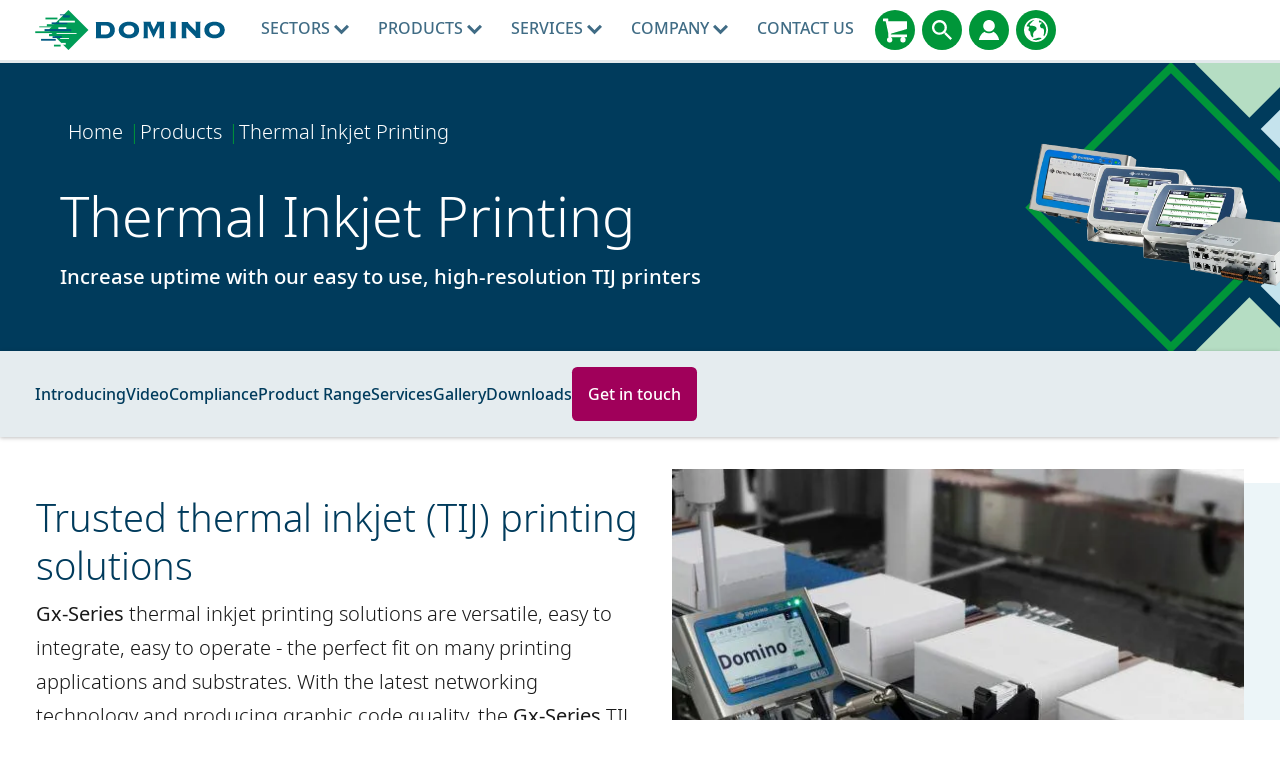

--- FILE ---
content_type: text/html; charset=utf-8
request_url: https://www.domino-printing.com/en/products/gx-series
body_size: 30614
content:
<!DOCTYPE html>
	<html lang="en" id="html" class="no-js">

	<head><meta charset="utf-8">
		<!-- Preload resources for faster page load -->
		<!-- <link rel="preload" href="/site-elements/css/styles.css" as="style" /> -->

		<!-- <link rel="preload" href="https://cdnjs.cloudflare.com/ajax/libs/jquery/1.11.3/jquery.min.js" as="script" /> -->
		<!-- <link rel="preload" href="/site-elements/js/cloudflare/jquery.min.js" as="script" /><link rel="preload" href="/site-elements/js/modernizr-custom.js" as="script" />-->
		<link rel="preload" href="/site-elements/fonts/glyphicons-regular-woff2.woff2" as="font" type="font/woff2" crossorigin="true" />
		<!-- <link rel="preload" href="https://cdn.jsdelivr.net/npm/notosans-fontface@1.3.0/fonts/NotoSans-Light.woff2" as="font" type="font/woff2" crossorigin="true" /><link rel="preload" href="https://cdn.jsdelivr.net/npm/notosans-fontface@1.3.0/fonts/NotoSans-LightItalic.woff2" as="font" type="font/woff2" crossorigin="true" /><link rel="preload" href="https://cdn.jsdelivr.net/npm/notosans-fontface@1.3.0/fonts/NotoSans-Medium.woff2" as="font" type="font/woff2" crossorigin="true" /> -->
		<link rel="preload" href="https://cdn.jsdelivr.net/npm/notosans-fontface@1.3.0/fonts/NotoSans-Regular.woff2" as="font" type="font/woff2" crossorigin="true" /><link rel="preload" href="https://cdn.jsdelivr.net/npm/notosans-fontface@1.3.0/fonts/NotoSans-Bold.woff2" as="font" type="font/woff2" crossorigin="true" />
		<!-- <link href="https://cdn.jsdelivr.net/npm/notosans-fontface@1.3.0/css/notosans-fontface-modern-allweight.min.css" rel="stylesheet" /> -->

		<script>
			window.dataLayer = window.dataLayer || [];
			var _paq = _paq || [];
			function gtag(){dataLayer.push(arguments);}
		</script>


		<!--<link rel="preload" href="//ajax.googleapis.com/ajax/libs/jquery/1.11.3/jquery.min.js" as="script" />-->
		<!--<link rel="preload" href="//cdnjs.cloudflare.com/ajax/libs/react/15.2.1/react.min.js?build=111164" as="script" />-->

		<meta http-equiv="X-UA-Compatible" content="IE=Edge" /><title>
	Thermal Inkjet Printers (TIJ) - Gx-Series | Domino Printing
</title>
    
    
    
    

    <meta name="GENERATOR" content="Contensis CMS Version 15.4" />


<meta name="viewport" content="width=device-width, initial-scale=1" /><link rel="icon" href="/favicon.ico" /><link href="/site-elements/css/styles.css?version=101023" rel="stylesheet" type="text/css" />
<link href="/site-elements/css/glyphicons.css?version=53345" rel="stylesheet" type="text/css" />
<link href="/site-elements/css/accessibility.css?version=100493" rel="stylesheet" type="text/css" />


		<!-- <script src="/site-elements/js/modernizr-custom.js"></script> -->

		<!--<script src="https://cdnjs.cloudflare.com/ajax/libs/jquery/1.11.3/jquery.min.js">-->
		<script src="/site-elements/js/cloudflare/jquery.min.js"></script>


				<script  type="text/javascript" src="/WebResource.axd?d=3gDf0X66qFuaFxmOVEzVZHBGxF7_6kpy8WhTTUpterOLl7jmsGflEVU8pzK1GPr2WfGSXCVmXLPFTwfkxRs3xitnQ9HeGaaakbb4jp-gtmdEQYPb0&amp;t=638913727615221086&amp;build=170167"></script>
		<script  type="text/javascript" src="/aspnet_client/Contensis/api/es6-promise.min.js?build=170167"></script>
		<script  type="text/javascript" src="/aspnet_client/Contensis/api/fetch.min.js?build=170167"></script>
		<script  type="text/javascript" src="/aspnet_client/Contensis/api/zengenti.contensis-client.js?build=170167"></script>

<script type="text/javascript">
//<![CDATA[

		(function() {Contensis = Contensis || {}; Contensis.currentUser = { Id: 0}; Contensis.currentContext = {}; Contensis.currentContext.page = { languageId: 52 }}());
		(function() {if (Zengenti && Zengenti.Contensis && Zengenti.Contensis.Client) { Zengenti.Contensis.Client.configure({ "rootUrl": "https://cms-domino-printing.cloud.contensis.com/", "accessToken":"QRnqRAnkVwyTHiDD7qmcXz7L8rGAeE0wrd9msCcCMuMoHccb", "versionStatus": "published", "projectId": "website" }); }}());

//]]>
</script><link rel='canonical' href='https://www.domino-printing.com/en/products/gx-series'></link>
<meta property='og:url' content='https://www.domino-printing.com/en/products/gx-series'>
<meta property='og:locale' content='en'>
<meta name='baidu-site-verification' content='tLhlM1p4fH'>
<link rel='alternate' href='https://www.domino-printing.com/en-gb/products/gx-series' hreflang='en-GB'></link>
<link rel='alternate' href='https://www.domino-printing.com/en/products/gx-series' hreflang='x-default'></link>
<link rel='alternate' href='https://www.domino-printing.com/en/products/gx-series' hreflang='en'></link>
<link rel='alternate' href='https://www.domino-printing.com/en-in/products/gx-series' hreflang='en-IN'></link>
<link rel='alternate' href='https://www.domino-printing.com/en-us/products/gx-series-tij' hreflang='en-US'></link>
<link rel='alternate' href='https://www.domino-printing.com/en-ca/products/gx-series-tij' hreflang='en-CA'></link>
<link rel='alternate' href='https://www.domino-printing.com/es/products/gx-series' hreflang='es'></link>
<link rel='alternate' href='https://www.domino-printing.com/es-es/products/gx-series' hreflang='es-ES'></link>
<link rel='alternate' href='https://www.domino-printing.com/es-mx/products/gx-series' hreflang='es-MX'></link>
<link rel='alternate' href='https://www.domino-printing.com/es-mx/products/gx-series' hreflang='es-US'></link>
<link rel='alternate' href='https://www.domino-printing.com/fr/products/gx-series' hreflang='fr'></link>
<link rel='alternate' href='https://www.domino-printing.com/fr-fr/products/gx-series' hreflang='fr-FR'></link>
<link rel='alternate' href='https://www.domino-printing.com/fr-ca/products/gx-series' hreflang='fr-CA'></link>
<link rel='alternate' href='https://www.domino-printing.com/ko/products/gx-series' hreflang='ko'></link>
<link rel='alternate' href='https://www.domino-printing.com/ko-kr/products/gx-series' hreflang='ko-KR'></link>
<link rel='alternate' href='https://www.domino-printing.com/nl/products/gx-series' hreflang='nl'></link>
<link rel='alternate' href='https://www.domino-printing.com/nl-nl/products/gx-series' hreflang='nl-NL'></link>
<link rel='alternate' href='https://www.domino-printing.com/pt/products/gx-series' hreflang='pt'></link>
<link rel='alternate' href='https://www.domino-printing.com/pt-pt/products/gx-series' hreflang='pt-PT'></link>
<link rel='alternate' href='https://www.domino-printing.com/sv/products/gx-series' hreflang='sv'></link>
<link rel='alternate' href='https://www.domino-printing.com/sv-se/products/gx-series' hreflang='sv-SE'></link>
<link rel='alternate' href='https://www.domino-printing.com/zh/products/gx-series' hreflang='zh'></link>
<link rel='alternate' href='https://www.domino-printing.com/zh-cn/products/gx-series' hreflang='zh-CN'></link>
<link rel='alternate' href='https://www.domino-printing.com/de-de/products/gx-series' hreflang='de-de'></link>
<link rel='alternate' href='https://www.domino-printing.com/de-de/products/gx-series' hreflang='de'></link>
<link rel='alternate' href='https://www.domino-printing.com/id/products/gx-series' hreflang='id'></link>
<meta name='description' content='The Gx-Series thermal inkjet printers are ideal for high-speed serialisation and track &amp; trace requirements, coding text, counters, barcodes in graphic quality on products and packaging.'>
<meta property='twitter:card' content='summary_large_image'>
<meta property='og:title' content='Thermal Inkjet Printers (TIJ) - Gx-Series | Domino Printing'>
<meta property='twitter:title' content='Thermal Inkjet Printers (TIJ) - Gx-Series | Domino Printing'>
<meta property='og:description' content='The Gx-Series thermal inkjet printers are ideal for high-speed serialisation and track &amp; trace requirements, coding text, counters, barcodes in graphic quality on products and packaging.'>
<meta property='twitter:description' content='The Gx-Series thermal inkjet printers are ideal for high-speed serialisation and track &amp; trace requirements, coding text, counters, barcodes in graphic quality on products and packaging.'>
<meta property='og:image:width' content='1600'>
<meta property='og:image:height' content='800'>
<meta property='og:image' content='https://www.domino-printing.com/image-library/products/Gx-Series/Gx-Series-Social-Image.xb2fcb8cc.jpg?f=webp'>
<meta property='twitter:image' content='https://www.domino-printing.com/image-library/products/Gx-Series/Gx-Series-Social-Image.xb2fcb8cc.jpg?f=webp'>
<!--
ControlID:Ctrlc58f8efaad914ae9bb71141e9acf44c8 of type CMS_API.WebUI.WebControls.RazorView has set the maximum duration to 3600 seconds
ControlID:Ctrlf9eef2f64a90464a9153a9a6b7b850f7 of type CMS_API.WebUI.WebControls.RazorView has set the maximum duration to 3600 seconds
ControlID:Ctrl47232f1a92794ddba727a22576771e5d of type CMS_API.WebUI.WebControls.RazorView has set the maximum duration to 3600 seconds
ControlID:Ctrl97107b755c9943ad952e8cd29ecd227d of type CMS_API.WebUI.WebControls.RazorView has set the maximum duration to 3600 seconds
ControlID:Ctrl3fe00ca725fd4fe7a3f19e318a2960e7 of type CMS_API.WebUI.WebControls.RazorView has set the maximum duration to 3600 seconds
ControlID:Ctrlc46508f7b269447bb8121a1671f6fa07 of type CMS_API.WebUI.WebControls.RazorView has set the maximum duration to 3600 seconds
ControlID:Ctrld6a14cac389a4414aca3d44b254b41b8 of type CMS_API.WebUI.WebControls.RazorView has set the maximum duration to 3600 seconds
ControlID:Ctrl01bc5f0d61de41d1a4a8191692d9881f of type CMS_API.WebUI.WebControls.RazorView has set the maximum duration to 3600 seconds
ControlID:Ctrlbd8e613241c24f1f969a5bf7480280ad of type CMS_API.WebUI.WebControls.RazorView has set the maximum duration to 3600 seconds
ControlID:Ctrla7723f79d69041228f6962a76364d069 of type CMS_API.WebUI.WebControls.RazorView has set the maximum duration to 3600 seconds
ControlID:Ctrle3155cde851545cdb1b989b45d170b9e of type CMS_API.WebUI.WebControls.RazorView has set the maximum duration to 3600 seconds
ControlID:Ctrl9a821dcd3f654a9eb6c2820959e3d3e3 of type CMS_API.WebUI.WebControls.RazorView has set the maximum duration to 3600 seconds
ControlID:Ctrldb31566a9f45404382daa381fc1dc22b of type CMS_API.WebUI.WebControls.RazorView has set the maximum duration to 3600 seconds
ControlID:Ctrl513452c75589426ea5e45f594624473b of type CMS_API.WebUI.WebControls.RazorView has set the maximum duration to 3600 seconds
ControlID:__Page of type ASP.dynamic_pages_product_series_aspx has set the maximum duration to 3600 seconds
Cache Enabled using rule ControlID:Ctrlc58f8efaad914ae9bb71141e9acf44c8 of type CMS_API.WebUI.WebControls.RazorView has set the maximum duration to 3600 seconds
Cache Page Render Time 21/11/2025 05:23:06

--><meta name="theme-color" content="#00608C" /><link rel="icon" sizes="192x192" href="/site-elements/images/DominoLogo-Icon.png" /></head>

	<body>
		<form method="post" action="/en/products/gx-series" id="form1" class="js-main-form">
<div class="aspNetHidden">
<input type="hidden" name="__VIEWSTATE" id="__VIEWSTATE" value="thx7DuqqbT7q1JnHaCTKL8UnD0bYph74K1moJGphSxh053Re4vJ34f2mZjxMUCOLg9d+qWsKVHddAmThDR/JqtMS4w0=" />
</div>


			<a href="#main-content-skip" class="skip-link js-pwk-skip-link">Skip to main content</a>
			<div class="off-canvas-wrap">
				<a class="exit-off-canvas js-exit-off-canvas"></a>
				
       

 
    <script>
    $('.alert-box .close').on("click",function(){ $(".alert-box").slideUp("slow");});   
    </script><noscript><p>Browser does not support script.</p></noscript>









    <script type="text/javascript">
       (function() {if (Zengenti && Zengenti.Contensis && Zengenti.Contensis.Client) { Zengenti.Contensis.Client.configure({ 'rootUrl': window.location.origin,  "accessToken":"QRnqRAnkVwyTHiDD7qmcXz7L8rGAeE0wrd9msCcCMuMoHccb", "versionStatus": "published", "projectId": "website" }); }}());
    </script><noscript><p>Browser does not support script.</p></noscript>





		<div class="off-canvas-menu off-canvas-menu--right">
          <div class="off-canvas-menu__inner">
            <a class="off-canvas-menu__close js-exit-off-canvas" href="#"><svg xmlns="http://www.w3.org/2000/svg" class="icon icon-cross"><use xlink:href="#icon-cross"></use></svg></a>

            <a class="off-canvas-menu__logo" href="/">
              <img src="/site-elements/images/logo.svg" alt="Domino UK Ltd" />
            </a>
          </div>
        </div>

<header class="site-header">
<div class="row">
<div class="columns">

    <a class="header__logo" href="https://www.domino-printing.com/en/" data-linktype="logo"> <img alt="Domino UK Ltd" src="/site-elements/images/logo.svg" /> </a>

        <nav class="main-nav js-add-off-canvas">
            <ul>
                        <li class="main-nav__item">
                                <button type="button" class="main-nav__link main-nav__link--sub"
                                    title="Sectors"
                                    aria-expanded="false"
                                    aria-controls="nav-sectors-panel"
                                    aria-haspopup="true">
                                    Sectors
<svg xmlns="http://www.w3.org/2000/svg" class="icon icon-carousel-chevron-down"><use xlink:href="#icon-carousel-chevron-down"></use></svg>                                </button>
                                                            <div class="main-nav__panel">
                                    <div class="main-nav__panel__inner">
                                        <div class="row">                                            
                                                    <div class="large-12 columns">
                                                        <div class="header header--left">Coding, Marking & Labelling</div>
                                                    </div>
                                                    <div class="large-3 columns">
                                                        <a class="main-nav__block clearfix" level="2" href="/en/sectors/beverage">
                                                            <img class='icon' fetchpriority='low' loading='lazy' src='/site-elements/images/icons/domino-set/svg/icons_softdrinks-icon_charcoal.svg' alt='Beverage' />
                                                            <span class="label ">Beverage</span>                                                       
                                                        </a>
                                                    </div>
                                                    <div class="large-3 columns">
                                                        <a class="main-nav__block clearfix" level="2" href="/en/sectors/food">
                                                            <img class='icon' fetchpriority='low' loading='lazy' src='/site-elements/images/icons/domino-set/svg/icons_food-icon_charcoal.svg' alt='Food' />
                                                            <span class="label ">Food</span>                                                       
                                                        </a>
                                                    </div>
                                                    <div class="large-3 columns">
                                                        <a class="main-nav__block clearfix" level="2" href="/en/sectors/life-sciences">
                                                            <img class='icon' fetchpriority='low' loading='lazy' src='/site-elements/images/icons/domino-set/svg/icons_lifesciences-icon_charcoal.svg' alt='Life Sciences' />
                                                            <span class="label ">Life Sciences</span>                                                       
                                                        </a>
                                                    </div>
                                                    <div class="large-3 columns">
                                                        <a class="main-nav__block clearfix" level="2" href="/en/sectors/tobacco">
                                                            <img class='icon' fetchpriority='low' loading='lazy' src='/site-elements/images/icons/domino-set/svg/icons_tobacco-icon_charcoal.svg' alt='Tobacco' />
                                                            <span class="label ">Tobacco</span>                                                       
                                                        </a>
                                                    </div>
                                                    <div class="large-3 columns">
                                                        <a class="main-nav__block clearfix" level="2" href="/en/sectors/industrial">
                                                            <img class='icon' fetchpriority='low' loading='lazy' src='/site-elements/images/icons/domino-set/svg/icons_industrial-icon_charcoal.svg' alt='Industrial' />
                                                            <span class="label ">Industrial</span>                                                       
                                                        </a>
                                                    </div>
                                                    <div class="large-3 columns">
                                                        <a class="main-nav__block clearfix" level="2" href="/en/sectors/personal-care">
                                                            <img class='icon' fetchpriority='low' loading='lazy' src='/site-elements/images/icons/domino-set/svg/icons_beautyandgrooming-icon_charcoal.svg' alt='Personal Care' />
                                                            <span class="label ">Personal Care</span>                                                       
                                                        </a>
                                                    </div>
                                                    <div class="large-12 columns">
                                                        <div class="header header--left">Digital Printing</div>
                                                    </div>
                                                    <div class="large-3 columns">
                                                        <a class="main-nav__block clearfix" level="2" href="/en/industries/digital-printing/label-printers">
                                                            <img class='icon' fetchpriority='low' loading='lazy' src='/site-elements/images/icons/domino-set/svg/icons_beverage-icon_charcoal.svg' alt='Labels' />
                                                            <span class="label ">Labels</span>                                                       
                                                        </a>
                                                    </div>
                                                    <div class="large-3 columns">
                                                        <a class="main-nav__block clearfix" level="2" href="/en/industries/digital-printing/corrugated-converters">
                                                            <img class='icon' fetchpriority='low' loading='lazy' src='/site-elements/images/icons/domino-set/svg/icons_baked_carton-icon_charcoal.svg' alt='Corrugated Converters' />
                                                            <span class="label ">Corrugated Converters</span>                                                       
                                                        </a>
                                                    </div>
                                                    <div class="large-3 columns">
                                                        <a class="main-nav__block clearfix" level="2" href="/en/industries/digital-printing/security-printers">
                                                            <img class='icon' fetchpriority='low' loading='lazy' src='/site-elements/images/icons/domino-set/svg/icons-digitalprintingpress-securityprinters-icon-charcoal.svg' alt='Security' />
                                                            <span class="label ">Security</span>                                                       
                                                        </a>
                                                    </div>
                                                    <div class="large-3 columns">
                                                        <a class="main-nav__block clearfix" level="2" href="/en/industries/digital-printing/digital-printing.aspx">
                                                            <img class='icon' fetchpriority='low' loading='lazy' src='/site-elements/images/icons/domino-set/svg/icons-digitalprintingpress-packagingconverter-icon-charcoal.svg' alt='Other' />
                                                            <span class="label ">Other</span>                                                       
                                                        </a>
                                                    </div>
                                        </div>                     
                                    </div>
                                </div>
                        </li>
                        <li class="main-nav__item">
                                <a class="main-nav__link main-nav__link--sub" href="/en/products/domino-products.aspx" title="Products">
                                    Products
<svg xmlns="http://www.w3.org/2000/svg" class="icon icon-carousel-chevron-down"><use xlink:href="#icon-carousel-chevron-down"></use></svg>                                </a>
                                                            <div class="main-nav__panel">
                                    <div class="main-nav__panel__inner">
                                        <div class="row">                                            
                                                    <div class="large-12 columns">
                                                        <div class="header header--left">Coding, Marking & Labelling</div>
                                                    </div>
                                                    <div class="large-3 columns">
                                                        <a class="main-nav__block clearfix" level="2" href="/en/products/product-printing.aspx">
                                                            <img class='icon' fetchpriority='low' loading='lazy' src='/site-elements/images/icons/domino-set/svg/icons-productprinting-icon-charcoal.svg' alt='Product Printing / Product Coding' />
                                                            <span class="label ">Product Printing</span>                                                       
                                                        </a>
                                                    </div>
                                                    <div class="large-3 columns">
                                                        <a class="main-nav__block clearfix" level="2" href="/en/products/case-printing.aspx">
                                                            <img class='icon' fetchpriority='low' loading='lazy' src='/site-elements/images/icons/domino-set/svg/icons-caseprinting-icon-charcoal.svg' alt='Case Printing, Coding, and Labelling' />
                                                            <span class="label ">Case Printing &amp; Labelling</span>                                                       
                                                        </a>
                                                    </div>
                                                    <div class="large-3 columns">
                                                        <a class="main-nav__block clearfix" level="2" href="/en/products/pallet-labelling">
                                                            <img class='icon' fetchpriority='low' loading='lazy' src='/site-elements/images/icons/domino-set/svg/icons-palletprinting-icon-charcoal.svg' alt='Pallet Labelling' />
                                                            <span class="label ">Pallet Labelling</span>                                                       
                                                        </a>
                                                    </div>
                                                    <div class="large-3 columns">
                                                        <a class="main-nav__block clearfix" level="2" href="/en/products/r-series">
                                                            <img class='icon' fetchpriority='low' loading='lazy' src='/site-elements/images/icons/domino-set/svg/icons-product-r-series.svg' alt='Code Verification' />
                                                            <span class="label ">Code Verification</span>                                                       
                                                        </a>
                                                    </div>
                                                    <div class="large-3 columns">
                                                        <a class="main-nav__block clearfix" level="2" href="/en/products/sector-solutions">
                                                            <img class='icon' fetchpriority='low' loading='lazy' src='/site-elements/images/icons/domino-set/svg/icons-product-print-apply-m230ipalletlabeller-icon-charcoal.svg' alt='Sector Solutions' />
                                                            <span class="label ">Sector Solutions</span>                                                       
                                                        </a>
                                                    </div>
                                                    <div class="large-3 columns">
                                                        <a class="main-nav__block clearfix" level="2" href="/en/services/consumables">
                                                            <img class='icon' fetchpriority='low' loading='lazy' src='/site-elements/images/icons/domino-set/svg/icons_dairy_plasticbottle-icon_charcoal.svg' alt='Consumables' />
                                                            <span class="label ">Consumables</span>                                                       
                                                        </a>
                                                    </div>
                                                    <div class="large-3 columns">
                                                        <a class="main-nav__block clearfix" level="2" href="/en/products/serialisation/serialisation.aspx">
                                                            <img class='icon' fetchpriority='low' loading='lazy' src='/site-elements/images/icons/domino-set/svg/icons-serialisation-charcoal.svg' alt='Serialisation' />
                                                            <span class="label ">Serialisation</span>                                                       
                                                        </a>
                                                    </div>
                                                    <div class="large-12 columns">
                                                        <div class="header header--left">Digital Printing</div>
                                                    </div>
                                                    <div class="large-3 columns">
                                                        <a class="main-nav__block clearfix" level="3" href="/en/products/digital-printing-products/digital-printing-products.aspx">
                                                            <img class='icon' fetchpriority='low' loading='lazy' src='/site-elements/images/icons/domino-set/svg/icons-dp-combined-charcoal.svg' alt='Digital Printing Products' />
                                                            <span class="label ">Digital Printing Products</span>                                                       
                                                        </a>
                                                    </div>
                                        </div>                     
                                    </div>
                                </div>
                        </li>
                        <li class="main-nav__item">
                                <a class="main-nav__link main-nav__link--sub" href="/en/domino-services/services.aspx" title="Services">
                                    Services
<svg xmlns="http://www.w3.org/2000/svg" class="icon icon-carousel-chevron-down"><use xlink:href="#icon-carousel-chevron-down"></use></svg>                                </a>
                                                            <div class="main-nav__panel">
                                    <div class="main-nav__panel__inner">
                                        <div class="row">                                            
                                                    <div class="large-12 columns">
                                                        <div class="header header--left">Services</div>
                                                    </div>
                                                    <div class="large-3 columns">
                                                        <a class="main-nav__block clearfix" level="2" href="/en/services/training">
                                                            <img class='icon' fetchpriority='low' loading='lazy' src='/site-elements/images/icons/svg-services/trainingacademy-icon-charcoal.svg' alt='Training Services' />
                                                            <span class="label ">Training Services</span>                                                       
                                                        </a>
                                                    </div>
                                                    <div class="large-3 columns">
                                                        <a class="main-nav__block clearfix" level="2" href="/en/services/support-services">
                                                            <img class='icon' fetchpriority='low' loading='lazy' src='/site-elements/images/icons/svg-services/services-icon-charcoal.svg' alt='Support & Maintenance' />
                                                            <span class="label ">Support &amp; Maintenance</span>                                                       
                                                        </a>
                                                    </div>
                                                    <div class="large-3 columns">
                                                        <a class="main-nav__block clearfix" level="2" href="/en/services/oem-services">
                                                            <img class='icon' fetchpriority='low' loading='lazy' src='/site-elements/images/icons/svg-services/oem_services_charcoal.svg' alt='OEM Services' />
                                                            <span class="label ">OEM Services</span>                                                       
                                                        </a>
                                                    </div>
                                                    <div class="large-3 columns">
                                                        <a class="main-nav__block clearfix" level="2" href="/en/services/finance">
                                                            <img class='icon' fetchpriority='low' loading='lazy' src='/site-elements/images/icons/svg-services/financial-services-charcoal.svg' alt='Domino Finance' />
                                                            <span class="label ">Domino Finance</span>                                                       
                                                        </a>
                                                    </div>
                                                    <div class="large-12 columns">
                                                        <div class="header header--left">Solutions</div>
                                                    </div>
                                                    <div class="large-3 columns">
                                                        <a class="main-nav__block clearfix" level="2" href="/en/services/smart-production">
                                                            <img class='icon' fetchpriority='low' loading='lazy' src='/site-elements/images/icons/svg-services/dominocloud_services_charcoal.svg' alt='Smart Production' />
                                                            <span class="label ">Smart Production</span>                                                       
                                                        </a>
                                                    </div>
                                                    <div class="large-3 columns">
                                                        <a class="main-nav__block clearfix" level="2" href="/en/solutions/2d-codes">
                                                            <img class='icon' fetchpriority='low' loading='lazy' src='/site-elements/images/icons/domino-set/svg/icons-serialisation-charcoal.svg' alt='2D-Codes' />
                                                            <span class="label ">2D Codes</span>                                                       
                                                        </a>
                                                    </div>
                                                    <div class="large-3 columns">
                                                        <a class="main-nav__block clearfix" level="2" href="/en/products/software/coding-automation">
                                                            <img class='icon' fetchpriority='low' loading='lazy' src='/site-elements/images/icons/domino-set/svg/icons-product-software-automation-charcoal.svg' alt='Automation' />
                                                            <span class="label ">Automation</span>                                                       
                                                        </a>
                                                    </div>
                                        </div>                     
                                    </div>
                                </div>
                        </li>
                        <li class="main-nav__item">
                                <button type="button" class="main-nav__link main-nav__link--sub"
                                    title="Company"
                                    aria-expanded="false"
                                    aria-controls="nav-sectors-panel"
                                    aria-haspopup="true">
                                    Company
<svg xmlns="http://www.w3.org/2000/svg" class="icon icon-carousel-chevron-down"><use xlink:href="#icon-carousel-chevron-down"></use></svg>                                </button>
                                                            <div class="main-nav__panel">
                                    <div class="main-nav__panel__inner">
                                        <div class="row">                                            
                                                    <div class="large-3 columns">
                                                        <a class="main-nav__block clearfix" level="2" href="/en/company/about-domino">
                                                            <img class='icon' fetchpriority='low' loading='lazy' src='/site-elements/images/icons/domino-set/svg/icons-about-us-charcoal.svg' alt='About Domino' />
                                                            <span class="label ">About Domino</span>                                                       
                                                        </a>
                                                    </div>
                                                    <div class="large-3 columns">
                                                        <a class="main-nav__block clearfix" level="2" href="/en/company/corporate-social-responsibility">
                                                            <img class='icon' fetchpriority='low' loading='lazy' src='/site-elements/images/icons/domino-set/svg/icons-world-charcoal.svg' alt='Corporate Social Responsibility' />
                                                            <span class="label ">Corporate Social Responsibility</span>                                                       
                                                        </a>
                                                    </div>
                                                    <div class="large-3 columns">
                                                        <a class="main-nav__block clearfix" level="2" href="/en/careers/domino-careers">
                                                            <img class='icon' fetchpriority='low' loading='lazy' src='/site-elements/images/icons/domino-set/svg/icons-careers-charcoal.svg' alt='Careers' />
                                                            <span class="label ">Careers</span>                                                       
                                                        </a>
                                                    </div>
                                                    <div class="large-3 columns">
                                                        <a class="main-nav__block clearfix" level="2" href="/en/blog/blog.aspx">
                                                            <img class='icon' fetchpriority='low' loading='lazy' src='/site-elements/images/icons/domino-set/svg/icons-blog-charcoal.svg' alt='Blog' />
                                                            <span class="label ">Blog</span>                                                       
                                                        </a>
                                                    </div>
                                                    <div class="large-3 columns">
                                                        <a class="main-nav__block clearfix" level="2" href="/en/case-studies/case-studies.aspx">
                                                            <img class='icon' fetchpriority='low' loading='lazy' src='/site-elements/images/icons/domino-set/svg/customertestimonials-charcoal.svg' alt='Customer-Testimonials' />
                                                            <span class="label ">Customer Testimonials</span>                                                       
                                                        </a>
                                                    </div>
                                                    <div class="large-3 columns">
                                                        <a class="main-nav__block clearfix" level="2" href="/en/videos/video-testimonials.aspx">
                                                            <img class='icon' fetchpriority='low' loading='lazy' src='/site-elements/images/icons/domino-set/svg/video-customertestimonials-charcoal.svg' alt='Customer Video Testimonials' />
                                                            <span class="label ">Digital Printing Video Testimonials</span>                                                       
                                                        </a>
                                                    </div>
                                                    <div class="large-3 columns">
                                                        <a class="main-nav__block clearfix" level="2" href="/en/news-and-events/event-listing.aspx">
                                                            <img class='icon' fetchpriority='low' loading='lazy' src='/site-elements/images/icons/domino-set/svg/icons-events-charcoal.svg' alt='Events' />
                                                            <span class="label ">Events</span>                                                       
                                                        </a>
                                                    </div>
                                                    <div class="large-3 columns">
                                                        <a class="main-nav__block clearfix" level="2" href="/en/news-and-events/news.aspx">
                                                            <img class='icon' fetchpriority='low' loading='lazy' src='/site-elements/images/icons/domino-set/svg/news-charcoal.svg' alt='News' />
                                                            <span class="label ">News</span>                                                       
                                                        </a>
                                                    </div>
                                        </div>                     
                                    </div>
                                </div>
                        </li>
                        <li class="main-nav__item">
                                <a class="main-nav__link " href="/en/contact-us/contact.aspx" title="Contact Us">
                                    Contact Us
                                </a>
                                                    </li>

            </ul>
        </nav>



<div class="header__links">






<a class="header__links__link" href="https://buydomino.com" target="_blank" title="BuyDomino">
  <svg xmlns="http://www.w3.org/2000/svg" class="icon icon-shopping-cart" role="img">
  	<title>BuyDomino</title>	
  	<use xmlns:xlink="http://www.w3.org/1999/xlink" xlink:href="#icon-shopping-cart"></use>
  </svg>
</a>
<a class="header__links__link js-inline-popup" href="#" data-mfp-src="#search-popup" title="Search">
  <svg xmlns="http://www.w3.org/2000/svg" class="icon icon-search" role="img" aria-label="Search">
  	<title>Search</title>	
  	<use xmlns:xlink="http://www.w3.org/1999/xlink" xlink:href="#icon-search"></use>
  </svg>
</a>
<a class="header__links__link js-inline-popup" href="#" data-mfp-src="#account-popup" title="MyDomino Portals">
  <svg xmlns="http://www.w3.org/2000/svg" class="icon icon-account" role="img" aria-label="MyDomino Portals">
	<title>MyDomino Portals</title>	
  	<use xmlns:xlink="http://www.w3.org/1999/xlink" xlink:href="#icon-account"></use>
  </svg>
</a>

<a class="header__links__link js-inline-popup" href="#" data-mfp-src="#country-lang-selector" title="Change Region">
  <svg xmlns="http://www.w3.org/2000/svg" role="img" class="icon icon-globe">
    <title>Change Region</title>
    <use xmlns:xlink="http://www.w3.org/1999/xlink" xlink:href="#icon-globe"></use>
  </svg>
</a>

<a class="header__links__link header__links__link--menu js-right-off-canvas-toggle" href="#" title="Menu">
  <svg xmlns="http://www.w3.org/2000/svg" class="icon icon-menu" role="img" aria-label="Menu">
  	<title>Menu</title>
  	<use xmlns:xlink="http://www.w3.org/1999/xlink" xlink:href="#icon-menu"></use>
  </svg>
</a>




</div>
    <div class="search popup mfp-hide" id="search-popup" role="dialog" aria-labelledby="search-dialog-title">
      <p id="search-dialog-title" class="visuallyhidden">Search</p>
      <p id="search-dialog-desc" class="visuallyhidden">Search for product or keyword...</p>

      <div class="input-field input-field--placeholder input-field--inline">
        <input id="txtSiteSearch" name="txtSiteSearch" type="text" /> 
        <label for="txtSiteSearch">Search for product or keyword...</label> 
        <input id="btnSiteSearch" formnovalidate="formnovalidate" name="btnSiteSearch" type="submit" class="btn btn--fill btn--secondary" value="Search" />
      </div>
    </div>  

<script defer>
document.getElementById('txtSiteSearch').addEventListener('keypress', function(e) {
    var key = e.which || e.keyCode; // Get the key code
    if (key === 13) { // Check if the key is Enter (13)
        document.getElementById('btnSiteSearch').click(); // Trigger the button click
        e.preventDefault(); // Prevent default action
    }
});
</script><noscript><p>Browser does not support script.</p></noscript>
                <div class="account popup mfp-hide" id="account-popup" role="dialog" aria-labelledby="account-dialog-title">
                      <p id="account-dialog-title" class="header account__header text-center"><strong>Access Your User Account</strong></p>

                  <div class="row">
                        <div class="large-6 columns">
                          <p class="account__title"><a class="account__link" href="https://www.buydomino.com">BuyDomino</a></p>
                          <p class="account__desc">BuyDomino, Domino's online ordering system for Consumables and Spares.</p>
                        </div>
                        <div class="large-6 columns">
                          <p class="account__title"><a class="account__link" href="https://www.domino-printing.com/en-gb/careers/careers-home.aspx">Careers</a></p>
                          <p class="account__desc">Find latest career vacancies and opportunities at Domino</p>
                        </div>
                        <div class="large-6 columns">
                          <p class="account__title"><a class="account__link" href="https://domino.semioty.com/login">Domino Cloud</a></p>
                          <p class="account__desc">Access the dashboard for all your Domino Cloud enabled printers.</p>
                        </div>
                        <div class="large-6 columns">
                          <p class="account__title"><a class="account__link" href="https://mydomino.domino-printing.com">MyDomino</a></p>
                          <p class="account__desc">Register to download Domino product manuals and technical datasheets.</p>
                        </div>
                        <div class="large-6 columns">
                          <p class="account__title"><a class="account__link" href="http://www.my-sds.co.uk/customers/domino.aspx">Safety Data Sheets</a></p>
                          <p class="account__desc">Access Safety Data Sheets for Domino Inks and Ribbons.</p>
                        </div>
                  </div>
                </div>


    <div class="country-region popup mfp-hide" id="country-lang-selector" role="dialog" aria-labelledby="country-lang-selector-title">        
        
    <section class="section">
        <div class="row text-center visible-for-medium-up">
            <div class="medium-8 large-6 medium-centered columns">  
                <div class="header">Choose your country or region</div>                                            
            </div>
        </div>
        
        <div class="row">
            <div class="medium-12 large-8 columns">
                <div class="row margin-top40">
                    <div class="medium-12">
                        <div class="header header--primary">Europe</div>
                    </div>
                    <div class="medium-4 large-3 columns">
                        <img role="presentation" src="[data-uri]" alt="flag-be" class="flag flag-be" />
                        <a data-cookie="nl-be" href="https://www.domino-printing.com/nl-be/home.aspx">Belgium</a>
                    </div>
                    <div class="medium-4 large-3 columns">
                        <img role="presentation" src="[data-uri]" alt="flag-de" class="flag flag-de" />
                        <a data-cookie="de-de" href="https://www.domino-printing.com/de-de/home.aspx">Deutschland</a>
                    </div>
                    <div class="medium-4 large-3 columns">
                        <img role="presentation" src="[data-uri]" alt="flag-es" class="flag flag-es" />
                        <a data-cookie="es-es" href="https://www.domino-printing.com/es-es/home.aspx">España</a>
                    </div>
                    <div class="medium-4 large-3 columns">
                        <img role="presentation" src="[data-uri]" alt="flag-fr" class="flag flag-fr" />
                        <a data-cookie="fr-fr" href="https://www.domino-printing.com/fr-fr/home.aspx">France</a>
                    </div>
                    <div class="medium-4 large-3 columns">
                        <img role="presentation"  src="[data-uri]" alt="flag-nl" class="flag flag-nl" />
                        <a data-cookie="nl-nl" href="https://www.domino-printing.com/nl-nl/home.aspx">Netherlands</a>
                    </div>
                    <div class="medium-4 large-3 columns">
                        <img role="presentation"  src="[data-uri]" alt="flag-pt" class="flag flag-pt" />
                        <a data-cookie="pt-pt" href="https://www.domino-printing.com/pt-pt/home.aspx">Portugal</a>
                    </div>
                    <div class="medium-4 large-3 columns">
                        <img role="presentation"  src="[data-uri]" alt="flag-se" class="flag flag-se" />
                        <a data-cookie="sv-se" href="https://www.domino-printing.com/sv-se/home.aspx">Sverige</a>
                    </div>
                    <div class="medium-4 large-3 columns">
                        <img src="[data-uri]" alt="flag-gb" class="flag flag-gb" />
                        <a role="presentation"  data-cookie="en-gb" href="https://www.domino-printing.com/en-gb/home.aspx">United Kingdom</a>
                    </div>                    
                </div>
            
                
                <div class="row margin-top40">
                    <div class="medium-12">
                        <div class="header header--primary">Asia and India</div>
                    </div>
                    <div class="medium-4 large-3 columns">
                        <img role="presentation"  src="[data-uri]" alt="flag-cn" class="flag flag-cn" />
                        <a data-cookie="zh-cn" href="https://www.domino.com.cn/zh-cn/home.aspx">中国 / China</a>
                    </div>
                    <div class="medium-4 large-3 columns">
                        <img role="presentation"  src="[data-uri]" alt="flag-in" class="flag flag-in" />
                        <a data-cookie="en-in" href="https://www.domino-printing.com/en-in/home.aspx">India</a>
                    </div>
                    <div class="medium-4 large-3 columns">
                        <img role="presentation"  src="[data-uri]" alt="flag-id" class="flag flag-id" />
                        <a data-cookie="id" href="https://www.domino-printing.com/id/home.aspx">Indonesia</a>
                    </div>
                    <div class="medium-4 large-3 columns">
                        <img role="presentation"  src="[data-uri]" alt="flag-kr" class="flag flag-kr" />
                        <a role="presentation"  data-cookie="ko-kr" href="https://www.domino-printing.com/ko-kr/home.aspx">대한민국 / Korea</a>
                    </div>
                    <div class="medium-4 large-3 columns">
                        <img role="presentation"  src="[data-uri]" alt="flag-th" class="flag flag-th" />
                        <a data-cookie="th-th" href="https://www.domino-printing.com/th-th/home.aspx">เมืองไทย / Thailand</a>
                    </div>
            
                </div>

                <div class="row margin-top40">
                    <div class="medium-12">
                        <div class="header header--primary">Americas</div>
                    </div>
                    <div class="medium-4 large-3 columns">
                        <img role="presentation"  src="[data-uri]" alt="flag-ca" class="flag flag-ca" />
                        <a data-cookie="en-ca" href="https://www.domino-printing.com/en-ca/home.aspx">Canada</a>
                    </div>
                    <div class="medium-4 large-3 columns">
                        <img role="presentation"  src="[data-uri]" alt="flag-mx" class="flag flag-mx" />
                        <a data-cookie="es-mx" href="https://www.domino-printing.com/es-mx/home.aspx">Mexico</a>
                    </div>
                    <div class="medium-4 large-3 columns">
                        <img role="presentation"  src="[data-uri]" alt="flag-us" class="flag flag-us" />
                        <a data-cookie="en-us" href="https://www.domino-printing.com/en-us/home.aspx">USA</a>
                    </div>            
                </div>

                <div class="row margin-top40">
                    <div class="medium-12">
                        <div class="header header--primary">Middle East & Africa</div>
                    </div>
                    <div class="medium-4 large-3 columns">
                        <img role="presentation"  src="[data-uri]" alt="flag-ae" class="flag flag-ae" />
                        <a data-cookie="en-ae" href="https://www.domino-printing.com/en-ae/home.aspx">UAE</a>
                    </div>
            
                </div>
            </div>
            <div class="medium-12 large-4 columns large-text-right margin-top40">
                <p><strong>By language</strong></p>
                <p><a data-cookie="id" href="https://www.domino-printing.com/id/home.aspx">Bahasa Indonesia</a></p>
                <p><a data-cookie="de" href="https://www.domino-printing.com/de/home.aspx">Deutsch</a></p>
                <p><a data-cookie="en" href="https://www.domino-printing.com/en/home.aspx">English</a></p>
                <p><a data-cookie="es" href="https://www.domino-printing.com/es/home.aspx">Español</a></p>
                <p><a data-cookie="fr" href="https://www.domino-printing.com/fr/home.aspx">Français</a></p>
                <p><a data-cookie="nl" href="https://www.domino-printing.com/nl/home.aspx">Nederlandse</a></p>
                <p><a data-cookie="pt" href="https://www.domino-printing.com/pt/home.aspx">Português</a></p>
                <p><a data-cookie="sv" href="https://www.domino-printing.com/sv-se/home.aspx">Svenska</a></p>
                <p><a data-cookie="zh" href="https://www.domino.com.cn/zh/home.aspx">中国</a></p>
                <p><a data-cookie="ko" href="https://www.domino-printing.com/ko/home.aspx">한국</a></p>
                <p><a data-cookie="th" href="https://www.domino-printing.com/th-th/home.aspx">ไทย</a></p>
                
                
                
                
            </div>
        </div>
    </section>
    <script>        
        document.querySelectorAll('a[data-cookie]').forEach(function(link) {
            link.addEventListener('click', function(e) {
                e.preventDefault();
                var set = this.getAttribute("data-cookie");
                var d = new Date();
                d.setTime(d.getTime() + (30 * 24 * 60 * 60 * 1000));
                var expires = "expires=" + d.toUTCString();
                document.cookie = "userSelectedLocation=" + set + ";" + expires + ";path=/";
                window.location.href = this.getAttribute("href");
            });
        });
    </script><noscript><p>Browser does not support script.</p></noscript>

    </div>

</div>
</div>
</header>
<main id="main-content-skip">


    <link rel="stylesheet" type="text/css" href="/site-elements/css/components/hero-banner-focused-component.css" />
    <div id="page_banner" class="hero-banner__wrapper">
      <div class="row hero-banner__frame">
        <div class="hero-banner__text">
          <nav aria-label="Breadcrumb">
            <ul class="breadcrumbs" itemscope itemtype="http://schema.org/BreadcrumbList">
              <li itemprop="itemListElement" itemscope itemtype="http://schema.org/ListItem">
                  <a itemprop="item" class="breadcrumb__item" href="/en/home.aspx">
                      <div itemprop="name">Home</div>
                  </a>
                  <meta itemprop="position" content="1" />
                  <div class="breadcrumb__separator">|</div>
              </li>
              <li itemprop="itemListElement" itemscope itemtype="http://schema.org/ListItem">
                  <a itemprop="item" class="breadcrumb__item" href="/en/products/domino-products.aspx">
                      <div itemprop="name">Products</div>
                  </a>
                  <meta itemprop="position" content="2" />
                  <div class="breadcrumb__separator">|</div>
              </li>
              <li itemprop="itemListElement" itemscope itemtype="http://schema.org/ListItem">
                  <div class="breadcrumb__item__current" aria-current="page">
                      <div itemprop="name">Thermal Inkjet Printing</div>
                  </div>
                  <meta itemprop="position" content="3" />
              </li>
            </ul>
          </nav>
          <h1 class='hero-banner__heading'>Thermal Inkjet Printing</h1><h2 class='hero-banner__subheading'>Increase uptime with our easy to use, high-resolution TIJ printers</h2>
        </div>
        <div class="hero-banner__diamondWrapper">
          <div class="hero-banner__diamondContainer">
            <div class="diamond diamondTop"></div>
            <div class="diamond diamondMiddle"></div>
            <div class="diamond diamondMiddle"></div>
            <div class="diamond featureDiamond overlay">
              <img loading="eager" fetchpriority=high alt="Gx-Series Range Thumbnail" src="/image-library/products/Gx-Series/Gx-Series-Range-Thumbnail.x90d4aa03.png?f=webp" />
            </div>
            <div class="diamond diamondMiddle"></div>
            <div class="diamond diamondBottom"></div>
          </div>
        </div>
      </div>
    </div>
        <link rel="stylesheet" type="text/css" href="/site-elements/css/components/secondary-menu-component.css" />
        <div class="secondary-nav-wrapper js-secondary-nav">
            <div class="secondary-nav__frame">
                        <a class="secondary-nav__navitem" href="#65904581">Introducing</a>
                        <a class="secondary-nav__navitem" href="#37001799">Video</a>
                        <a class="secondary-nav__navitem" href="#52629757">Compliance</a>
                        <a class="secondary-nav__navitem" href="#40675510">Product Range</a>
                        <a class="secondary-nav__navitem" href="#10254814">Services</a>
                                    <a class="secondary-nav__navitem" href="#55043763">Gallery</a>
                                    <a class="secondary-nav__navitem" href="#downloadsSection">Downloads</a>
                <a href="/en/contact-us/contact.aspx" class="secondary-nav__navbutton">Get in touch</a>
            </div>
        </div>
                    <div id="65904581">
                                <link rel="stylesheet" type="text/css" href="/site-elements/css/components/intro-block-component.css" />
        <div class="intro-block-wrapper row">
            <div class="intro-block__images-wrapper">
                <div class="intro-block__image-blocks">
                    <div class="intro-block__image-section">
                        <img role="presentation" loading="lazy" src="/image-library/blog/Indonesia/Mengenal-Fitur-dan-Kelebihan-mesin-Coding-Inkjet-Domino-Gx-Series-2.x4516dd55.jpg?f=webp" alt="Mengenal Fitur dan Kelebihan mesin Coding Inkjet  Domino Gx-Series (2)" />
                                            </div>
                                        <div class="intro-block__image-section">
                        <img role="presentation" loading="lazy" src="/image-library/landing-pages/North-America/Product-Images/gx-production-line-image.x3a401687.png?f=webp" alt="gx-production-line-image" />
                                            </div>
                </div>
            </div>
            <div class="intro-block__text">
<h2>Trusted thermal inkjet (TIJ) printing solutions</h2>                <p><strong>Gx-Series</strong> thermal inkjet printing solutions are versatile, easy to integrate, easy to operate - the perfect fit on many printing applications and substrates. With the latest networking technology and producing graphic code quality, the <strong>Gx-Series</strong> TIJ printers are ideal not only for batch and date coding but also for complex code formats, check weighing and track &amp; trace applications across FMCG industries.</p>
<p>The new range, with the exception of the <strong>G50i</strong>, is fully compatible with Industry 4.0 standards using the <a href="/en-gb/services/smart-production">Domino Cloud</a>. Domino Cloud allows remote capability, providing the data and tools to ensure printing is a contributor to better packaging and processing systems management.</p>
<p>If you are looking for a coding solution that is designed for high-resolution printing at high line speeds with complete reliability <strong>Gx-Series</strong> TIJ printers can meet your needs.</p>
<h3>Clean. Clear. Coding.</h3>
<ul>
<li>Graphic printing quality on paper, card, plastic, metal and other materials</li>
<li>Flexible label design: text, counters, clocks, graphics, logos, barcodes can all be included on the same label</li>
<li>Grade A code readability (ISO 15415) using Domino's inks on high-density data matrix codes</li>
</ul>
            </div>
        </div>

                    </div>
                    <div id="37001799">
                    <section class="section single-col text-center section--white">
	<div class="small-12 medium-10 large-7 medium-centered column">
	</div>
<div class="row">
	<div class="column medium-12 body-txt">
        <div class="column wistia_responsive_padding wistia_video">
            <div class="single-col__video">
            <script src="https://domino-na.wistia.com/medias/25tauv9ckl.jsonp" async></script><noscript><p>Browser does not support script.</p></noscript>
                <div class="wistia_responsive_padding" style="padding:56.25% 0 0 0;position:relative;">
                    <div class="wistia_responsive_wrapper" style="height:100%;left:0;position:absolute;top:0;width:100%;">
                        <span class="wistia_embed wistia_async_25tauv9ckl popover=true popoverAnimateThumbnail=true videoFoam=true" style="display:inline-block;height:100%;width:100%;position:relative;">&nbsp;</span>
                    </div>
                </div>
            </div>
        </div>
        <script>
            var loadWistia = window.loadWistia || (function(){
                if(typeof window.loadWistia == 'function') return;
            	var l = false;
                return function(){
                    if(!l) dataLayer.push({'event':'gtm_load_wistia_assets'});
                    l= true;
                    //FIX for: when user press left/right arrow and there is a video on page it opens video
                    document.addEventListener('keydown', (event) => { 
                        if (event.key === 'ArrowLeft' || event.key === 'ArrowRight') {
                            event.preventDefault();
                        }                        
                    });
                };   
            })();
           loadWistia();
          
        </script><noscript><p>Browser does not support script.</p></noscript>

	</div>
</div>
</section>

                    </div>
                    <div id="52629757" class="js-sn-section">     
                    			<link rel="stylesheet" type="text/css" href="/site-elements/css/components/multi-column-content-component.css" />
			<section class="multi-column-wrapper">
				<div class="row">
					<div class="multi-column-heading">
						<h2>Helping you achieve compliance</h2>
					</div>
				<div class="multi-column__frame">
						<div class="multi-column__content">
								<div class="multi-column__content-image">
									<img role="presentation" src="/image-library/landing-pages/2024/AMA-Aktion-Interessenten/2025-AMA-Gx-Serie.xdab4aee8.png?f=webp" alt="2025-AMA-Gx-Serie" />
								</div>
															<div class="multi-column__content-text">
											<h3>Fast moving consumer goods</h3>
									<p>For the variety of coding requirements within the FMCG sectors, Domino has developed an ink range that is suitable for all packaging levels. From flexible films to porous shelf-ready packaging and shipping boxes.</p>									<div class="multi-column__content-link">
									</div>
								</div>
						</div>
						<div class="multi-column__content">
								<div class="multi-column__content-image">
									<img role="presentation" src="/image-library/press-release/2021/Facemask-GX mulit head 800x800px.xc0a6962b.png?f=webp" alt="Facemask-GX mulit head 800x800px" />
								</div>
															<div class="multi-column__content-text">
											<h3>Life sciences</h3>
									<p>Legislative requirements call for unique item-level identification. <strong><span class="nowrap"><a target="_blank" href="https://www.domino-printing.com/en/products/gx-series" alt="Gx-Series">Gx-Series</a><span class="glyphicons glyphicons-new-window new-window-link"></span></span></strong> printers ensure coding in compliance with pharmaceutical regulations (e.g. EU FMD, US DQSA) according to GS1 standards and can be included in a 21 CFR Part 11 validated system.</p>									<div class="multi-column__content-link">
									</div>
								</div>
						</div>
						<div class="multi-column__content">
								<div class="multi-column__content-image">
									<img role="presentation" src="/image-library/news-and-events/2020/Gx-Series/Gx-Series-news-thumbnail.xc6035cfb.jpg?f=webp" alt="Gx-Series-news-thumbnail" />
								</div>
															<div class="multi-column__content-text">
											<h3>Electronics and industrial</h3>
									<p><strong><span class="nowrap"><a target="_blank" href="https://www.domino-printing.com/en/products/gx-series" alt="Gx-Series">Gx-Series</a><span class="glyphicons glyphicons-new-window new-window-link"></span></span></strong> prints lasting, rub and scratch resistant codes, logos and graphics on electronic components, metal, aluminium or PCBs. Rapid dry times and good adhesion deliver optimum performance on fast-paced production lines.</p>									<div class="multi-column__content-link">
									</div>
								</div>
						</div>
				</div>
				</div>
				</section>

                    </div>
                    <div id="40675510" class="js-sn-section">
                            <link rel="stylesheet" type="text/css" href="/site-elements/css/components/product-range-comparison.css" />
    <section id="productComparisonComponent" class="section productComparison js_domino_comparison_module section--white">
            <div class="small-12 medium-10 large-7 medium-centered columns">
                <h2 class="section-title">Explore the Range</h2>
            </div>
        <div class="row">
            <div class="productComparison__headerRow">
                <div class="productComparison__headerTitle compare-table__header">Feature comparison</div>
                    <div class="slider-arrow-left">
                        <img src="/site-elements/images/icons/png/icon-carousel-chevron-left-grey.png" class="slider-arrow" alt="slider-left-arrow" />
                    </div>
                        <a class="productComparison__productSection" onclick="openModal('modal-product1');" data-product-identifier="1">
                            <div class="productComparison__productSection--text">
                                <p class="product-tile__header ">G50i</p>
                                <p class="product-tile__desc">A self-installed, high-resolution TIJ printer for your primary packaging and outer case coding needs</p>
                            </div>
                            <div class="productComparison__productSection--image">
                                <img class="product-tile__image" src="/image-library/products/Gx-Series/G50i/G50i-Product-Thumbnail.x6d7d4f1a.png?f=webp" alt="Domino G50i TIJ Printer" />
                            </div>
                        </a>
                            <div class="product__modal--parent" id="modal-product1">
                                <div class="row product__modal">
                                    <div class="product__modal--frame">
                                        <div onclick="closeModal('modal-product1');" class="product__modal--close-wrapper">
                                            <div class="product__modal--close">
                                                <span class="x-line line-1"></span>
                                                <span class="x-line line-2"></span>
                                            </div>
                                        </div>
                                        <div class="product__modal--product">
                                        <img src="/image-library/products/Gx-Series/G50i/G50i-Product-Thumbnail.x6d7d4f1a.png?f=webp" alt="Domino G50i TIJ Printer" />
                                        <div class="product__modal--details">
                                            <nav aria-label="Breadcrumb" class="product__modal--breadcrumbs">
                                                <ul itemscope itemtype="http://schema.org/BreadcrumbList">
                                                <li itemprop="itemListElement" itemscope itemtype="http://schema.org/ListItem">
                                                    <a itemprop="item" href="/en/products/domino-products.aspx">
                                                        <span itemprop="name">Products</span>
                                                    </a>
                                                    <meta itemprop="position" content="1" />
                                                </li>
                                                <span>|</span>
                                                <li itemprop="itemListElement" itemscope itemtype="http://schema.org/ListItem">
                                                    <span aria-current="page" itemprop="item">
                                                        <span itemprop="name">Thermal Inkjet Printing</span>
                                                    </span>
                                                    <meta itemprop="position" content="2" />
                                                </li>
                                                <span>|</span>
                                                <li itemprop="itemListElement" itemscope itemtype="http://schema.org/ListItem">
                                                    <span itemprop="item">
                                                        <span itemprop="name">G50i</span>
                                                    </span>
                                                    <meta itemprop="position" content="3" />
                                                </li>
                                                </ul>
                                            </nav>
                                            <h2>G50i</h2>
                                            <h3>A self-installed, high-resolution TIJ printer for your primary packaging and outer case coding needs</h3>
                                            <nav class="product__modal--navbar">
                                                    <a href="#" data-content="overview">
                                                        Overview
                                                    </a>
                                                                                                    <a href="#" data-content="videos">
                                                        Video
                                                    </a>
                                                                                                                                                    <a href="#" data-content="support">
                                                        Support
                                                    </a>
                                                                                                    <a href="#" data-content="gallery">
                                                        Gallery
                                                    </a>
                                                                                                    <a class="enquiry-form" href="/en/contact-us/contact.aspx" data-content="enquire">
                                                        Enquire
                                                    </a>
                                            </nav>
                                            <div class="product__modal--content">
                                                    <div class="content-section" data-content-section="overview">
                                                        <p>The Domino <strong><span class="nowrap"><a target="_blank" href="https://www.domino-printing.com/en/products/gx-series" alt="G50i">G50i</a><span class="glyphicons glyphicons-new-window new-window-link"></span></span></strong> is our entry-level <span class="nowrap"><a target="_blank" href="https://www.domino-printing.com/en/products/gx-series" alt="thermal Inkjet">thermal Inkjet</a><span class="glyphicons glyphicons-new-window new-window-link"></span></span> (<span class="nowrap"><a target="_blank" href="https://www.domino-printing.com/en/products/gx-series" alt="TIJ">TIJ</a><span class="glyphicons glyphicons-new-window new-window-link"></span></span>) box coder which is ideally suited to code text, logos, barcodes, and variable data onto your primary and secondary packaging. It has been designed to be easily self-installed, direct from the box, without any technical knowledge required.</p>
<p>The <strong>G50i</strong> is made up of two parts &ndash; the printhead and the 5-inch colour display touchscreen. There are two printhead variants available: GP printhead which is suitable for all of your standard and high-speed coding needs, and the EXT printhead for your <span class="nowrap"><a target="_blank" href="https://www.domino-printing.com/en/products/cx-series" alt="outer Case Coding">outer Case Coding</a><span class="glyphicons glyphicons-new-window new-window-link"></span></span> needs and to print larger machine-readable codes. The single remote printhead fits one ink cartridge, which ejects ink to print sharp, high-resolution codes on both porous and non-porous substrates, including paper and card. This can be mounted both horizontally or vertically, giving you more flexibility when connecting to existing production lines. Cartridge changes are simple and take less than 20 seconds without any need for tools.</p>
<p><strong>Domino developed inks - optimised for superior performance</strong><br>We use our extensive experience to develop and manufacture our range of <strong><span class="nowrap"><a target="_blank" href="https://www.domino-printing.com/en/products/gx-series" alt="Gx-Series">Gx-Series</a><span class="glyphicons glyphicons-new-window new-window-link"></span></span></strong> aqueous and ethanol-based ink solutions.</p>
<ul>
<li>Flexible: you can print combinations of barcodes, logos, and variable data</li>
<li>Reliable: clear, high-resolution codes</li>
<li>Lasting quality: adhesion and contrast ensure excellent code clarity and durability throughout the supply chain</li>
<li>Cost-effective: low ink consumption and maintenance-free operation delivers a low total cost of ownership</li>
</ul>
<p>To find out more about Domino Printing's <strong>G50i</strong> case coder, visit our dedicated <a href="/en/products/g50i-support">support page here.</a></p>
                                                    </div>
                                                                                                    <div class="content-section" data-content-section="videos">
<h3>Meet the G50i</h3>
<section>
<p>Join Alex Mountis (Product Manager for TIJ), as he completes a walkaround of the G50i product.</p>
</section>        <div class="column wistia_responsive_padding wistia_video">
            <div class="single-col__video">
            <script src="https://domino-na.wistia.com/medias/25054sklyf.jsonp" async></script><noscript><p>Browser does not support script.</p></noscript>
                <div class="wistia_responsive_padding" style="padding:56.25% 0 0 0;position:relative;">
                    <div class="wistia_responsive_wrapper" style="height:100%;left:0;position:absolute;top:0;width:100%;">
                        <span class="wistia_embed wistia_async_25054sklyf popover=true popoverAnimateThumbnail=true videoFoam=true" style="display:inline-block;height:100%;width:100%;position:relative;">&nbsp;</span>
                    </div>
                </div>
            </div>
        </div>
        <script>
            var loadWistia = window.loadWistia || (function(){
                if(typeof window.loadWistia == 'function') return;
            	var l = false;
                return function(){
                    if(!l) dataLayer.push({'event':'gtm_load_wistia_assets'});
                    l= true;
                    //FIX for: when user press left/right arrow and there is a video on page it opens video
                    document.addEventListener('keydown', (event) => { 
                        if (event.key === 'ArrowLeft' || event.key === 'ArrowRight') {
                            event.preventDefault();
                        }                        
                    });
                };   
            })();
           loadWistia();
          
        </script><noscript><p>Browser does not support script.</p></noscript>
                                                    </div>
                                                                                                                                                    <div class="content-section" data-content-section="support">
                                                                <div class="download--container">
                                                                    <span class="glyphicons glyphicons-download-alt"></span>
                                                                    <a target="_blank" href='/resources/G50i-Resources/brochures/G50i-Product-Brochure-English.pdf'>G50i Product Brochure - English (1.51MB)</a>
                                                                </div>
                                                    </div>

                                                    <div class="content-section" data-content-section="gallery">
                                                            <section class="section">
        <div class="row">
            <div class="medium-10 large-8 medium-centered columns">
                <h2 class="section-title">Gallery</h2>
                <div class="js-popup-gallery row">
                        <a class="medium-3 small-6 columns" href="/image-library/code-gallery/Gx-Series/G50i/G50i-Image-Gallery-1.xd19dbd3c.jpg?w=900&amp;h=900&amp;f=webp&amp;q=80" title="">
                            <img loading="lazy" alt="G50i-Image-Gallery-1" src="/image-library/code-gallery/Gx-Series/G50i/G50i-Image-Gallery-1.xd19dbd3c.jpg?w=200&amp;h200&amp;q=60&amp;f=webp" />
                        </a> 
                        <a class="medium-3 small-6 columns" href="/image-library/code-gallery/Gx-Series/G50i/G50i-Image-Gallery-2.xe349bc00.jpg?w=900&amp;h=900&amp;f=webp&amp;q=80" title="">
                            <img loading="lazy" alt="G50i-Image-Gallery-2" src="/image-library/code-gallery/Gx-Series/G50i/G50i-Image-Gallery-2.xe349bc00.jpg?w=200&amp;h200&amp;q=60&amp;f=webp" />
                        </a> 
                        <a class="medium-3 small-6 columns" href="/image-library/code-gallery/Gx-Series/G50i/G50i-Image-Gallery-3.x6cc990ee.jpg?w=900&amp;h=900&amp;f=webp&amp;q=80" title="">
                            <img loading="lazy" alt="G50i-Image-Gallery-3" src="/image-library/code-gallery/Gx-Series/G50i/G50i-Image-Gallery-3.x6cc990ee.jpg?w=200&amp;h200&amp;q=60&amp;f=webp" />
                        </a> 
                        <a class="medium-3 small-6 columns" href="/image-library/code-gallery/Gx-Series/G50i/G50i-Image-Gallery-4.xf35c3ed1.jpg?w=900&amp;h=900&amp;f=webp&amp;q=80" title="">
                            <img loading="lazy" alt="G50i-Image-Gallery-4" src="/image-library/code-gallery/Gx-Series/G50i/G50i-Image-Gallery-4.xf35c3ed1.jpg?w=200&amp;h200&amp;q=60&amp;f=webp" />
                        </a> 
                        <a class="medium-3 small-6 columns" href="/image-library/code-gallery/Gx-Series/G50i/G50i-Image-Gallery-5.x2982bcd9.jpg?w=900&amp;h=900&amp;f=webp&amp;q=80" title="">
                            <img loading="lazy" alt="G50i-Image-Gallery-5" src="/image-library/code-gallery/Gx-Series/G50i/G50i-Image-Gallery-5.x2982bcd9.jpg?w=200&amp;h200&amp;q=60&amp;f=webp" />
                        </a> 
                        <a class="medium-3 small-6 columns" href="/image-library/code-gallery/Gx-Series/G50i/G50i-Image-Gallery-6.xe4d8af0e.jpg?w=900&amp;h=900&amp;f=webp&amp;q=80" title="">
                            <img loading="lazy" alt="G50i-Image-Gallery-6" src="/image-library/code-gallery/Gx-Series/G50i/G50i-Image-Gallery-6.xe4d8af0e.jpg?w=200&amp;h200&amp;q=60&amp;f=webp" />
                        </a> 
                        <a class="medium-3 small-6 columns" href="/image-library/code-gallery/Gx-Series/G50i/G50i-Image-Gallery-7.x27e6bb53.jpg?w=900&amp;h=900&amp;f=webp&amp;q=80" title="">
                            <img loading="lazy" alt="G50i-Image-Gallery-7" src="/image-library/code-gallery/Gx-Series/G50i/G50i-Image-Gallery-7.x27e6bb53.jpg?w=200&amp;h200&amp;q=60&amp;f=webp" />
                        </a> 
                        <a class="medium-3 small-6 columns" href="/image-library/code-gallery/Gx-Series/G50i/G50i-ImageGallery-8.x827d52a7.jpg?w=900&amp;h=900&amp;f=webp&amp;q=80" title="">
                            <img loading="lazy" alt="G50i-ImageGallery-8" src="/image-library/code-gallery/Gx-Series/G50i/G50i-ImageGallery-8.x827d52a7.jpg?w=200&amp;h200&amp;q=60&amp;f=webp" />
                        </a> 
                </div> 
            </div>
        </div>
    </section>

                                                    </div>

                                                <div class="content-section" data-content-section="enquire">
                                                    <p>Taking you to our contact us page...</p>
                                                </div>
                                            </div>
                                        </div>
                                        </div>
                                    </div>
                                </div>
                            </div>
                        <a class="productComparison__productSection" onclick="openModal('modal-product2');" data-product-identifier="2">
                            <div class="productComparison__productSection--text">
                                <p class="product-tile__header ">Gx150i</p>
                                <p class="product-tile__desc">The all-rounder for thermal inkjet coding at speed in graphic quality</p>
                            </div>
                            <div class="productComparison__productSection--image">
                                <img class="product-tile__image" src="/image-library/products/Gx-Series/Gx150i/Gx150i-Thumbnail.xfc8514e0.png?f=webp" alt="Domino Gx150i TIJ Printer" />
                            </div>
                        </a>
                            <div class="product__modal--parent" id="modal-product2">
                                <div class="row product__modal">
                                    <div class="product__modal--frame">
                                        <div onclick="closeModal('modal-product2');" class="product__modal--close-wrapper">
                                            <div class="product__modal--close">
                                                <span class="x-line line-1"></span>
                                                <span class="x-line line-2"></span>
                                            </div>
                                        </div>
                                        <div class="product__modal--product">
                                        <img src="/image-library/products/Gx-Series/Gx150i/Gx150i-Thumbnail.xfc8514e0.png?f=webp" alt="Domino Gx150i TIJ Printer" />
                                        <div class="product__modal--details">
                                            <nav aria-label="Breadcrumb" class="product__modal--breadcrumbs">
                                                <ul itemscope itemtype="http://schema.org/BreadcrumbList">
                                                <li itemprop="itemListElement" itemscope itemtype="http://schema.org/ListItem">
                                                    <a itemprop="item" href="/en/products/domino-products.aspx">
                                                        <span itemprop="name">Products</span>
                                                    </a>
                                                    <meta itemprop="position" content="1" />
                                                </li>
                                                <span>|</span>
                                                <li itemprop="itemListElement" itemscope itemtype="http://schema.org/ListItem">
                                                    <span aria-current="page" itemprop="item">
                                                        <span itemprop="name">Thermal Inkjet Printing</span>
                                                    </span>
                                                    <meta itemprop="position" content="2" />
                                                </li>
                                                <span>|</span>
                                                <li itemprop="itemListElement" itemscope itemtype="http://schema.org/ListItem">
                                                    <span itemprop="item">
                                                        <span itemprop="name">Gx150i</span>
                                                    </span>
                                                    <meta itemprop="position" content="3" />
                                                </li>
                                                </ul>
                                            </nav>
                                            <h2>Gx150i</h2>
                                            <h3>The all-rounder for thermal inkjet coding at speed in graphic quality</h3>
                                            <nav class="product__modal--navbar">
                                                    <a href="#" data-content="overview">
                                                        Overview
                                                    </a>
                                                                                                    <a href="#" data-content="videos">
                                                        Video
                                                    </a>
                                                                                                                                                    <a href="#" data-content="support">
                                                        Support
                                                    </a>
                                                                                                    <a href="#" data-content="gallery">
                                                        Gallery
                                                    </a>
                                                                                                    <a class="enquiry-form" href="/en/contact-us/contact.aspx" data-content="enquire">
                                                        Enquire
                                                    </a>
                                            </nav>
                                            <div class="product__modal--content">
                                                    <div class="content-section" data-content-section="overview">
                                                        <p>Ideally suited to fast-moving consumer environments in markets like food, beverage, industrial, healthcare and pharmaceutical, the <strong><span class="nowrap"><a target="_blank" href="https://www.domino-printing.com/en/products/gx-series" alt="Gx150i">Gx150i</a><span class="glyphicons glyphicons-new-window new-window-link"></span></span></strong> <span class="nowrap"><a target="_blank" href="https://www.domino-printing.com/en/products/gx-series" alt="thermal Inkjet">thermal Inkjet</a><span class="glyphicons glyphicons-new-window new-window-link"></span></span> coder provides coding in high-resolution at high-speed. Flexible mounting positions, and four different print head variants available to use with the <strong>Gx150i</strong> controller, make production line integration easy. The 7" touch screen with intuitive user interface enables easy, error-free operation and data input directly on board.</p>
<p>It is fully compatible with Industry 4.0 standards using the <a href="/en/services/smart-production">Domino Cloud</a>. Domino Cloud allows remote capability, providing the data and tools to ensure printing is a contributor to better packaging and processing systems management.</p>
<h3>Easy to integrate</h3>
<ul>
<li>Small footprint: easy print head integration and remote controller mounting</li>
<li>Print speeds up to 300m/min keep up with fast-paced production</li>
<li>Item level serialisation via Dynamark protocol: 21CFR Part 11 compliant, audit trail with comprehensive user administration, validation documentation available</li>
</ul>
<h3>Easy to operate</h3>
<ul>
<li>Easy printer operation and monitoring using the touch screen or via a web browser</li>
<li>Automatic cartridge recognition and ink parameter setting</li>
<li>Continuous Operation: for uninterrupted production, the <em><strong>AutoSwap</strong></em> functionality enables cartridge change while printing; a Bulk Ink System is available for long-run operation without the need for any operator intervention</li>
<li>Dual print head operation for 2 sides of line coding, 2 individual applications or increased message height</li>
</ul>
<h3>Clean. Clear. Coding.</h3>
<ul>
<li>Graphic printing quality on paper, card, plastic, metal and other materials</li>
<li>Flexible label design: text, counters, clocks, graphics, logos, barcodes can all be included on the same label</li>
<li>Grade A code readability (ISO 15415) using Domino's inks on high-density <span class="nowrap"><a target="_blank" href="https://www.domino-printing.com/en/blog/2021/the-difference-between-a-data-matrix-code-and-a-qr-code" alt="data Matrix">data Matrix</a><span class="glyphicons glyphicons-new-window new-window-link"></span></span> codes</li>
</ul>
                                                    </div>
                                                                                                    <div class="content-section" data-content-section="videos">
        <div class="column wistia_responsive_padding wistia_video">
            <div class="single-col__video">
            <script src="https://domino-na.wistia.com/medias/lr237o224l.jsonp" async></script><noscript><p>Browser does not support script.</p></noscript>
                <div class="wistia_responsive_padding" style="padding:56.25% 0 0 0;position:relative;">
                    <div class="wistia_responsive_wrapper" style="height:100%;left:0;position:absolute;top:0;width:100%;">
                        <span class="wistia_embed wistia_async_lr237o224l popover=true popoverAnimateThumbnail=true videoFoam=true" style="display:inline-block;height:100%;width:100%;position:relative;">&nbsp;</span>
                    </div>
                </div>
            </div>
        </div>
        <script>
            var loadWistia = window.loadWistia || (function(){
                if(typeof window.loadWistia == 'function') return;
            	var l = false;
                return function(){
                    if(!l) dataLayer.push({'event':'gtm_load_wistia_assets'});
                    l= true;
                    //FIX for: when user press left/right arrow and there is a video on page it opens video
                    document.addEventListener('keydown', (event) => { 
                        if (event.key === 'ArrowLeft' || event.key === 'ArrowRight') {
                            event.preventDefault();
                        }                        
                    });
                };   
            })();
           loadWistia();
          
        </script><noscript><p>Browser does not support script.</p></noscript>
                                                    </div>
                                                                                                                                                    <div class="content-section" data-content-section="support">
                                                                <div class="download--container">
                                                                    <span class="glyphicons glyphicons-download-alt"></span>
                                                                    <a target="_blank" href='/resources/English/Brochures/Gx150i-Product-Brochure-EN.pdf'>Gx150i Product Brochure - EN (2.93MB)</a>
                                                                </div>
                                                    </div>

                                                    <div class="content-section" data-content-section="gallery">
                                                            <section class="section">
        <div class="row">
            <div class="medium-10 large-8 medium-centered columns">
                <h2 class="section-title">Gallery</h2>
                <div class="js-popup-gallery row">
                        <a class="medium-3 small-6 columns" href="/image-library/code-gallery/Gx-Series/Gx-Series-tea-pack-1100x807.x4643e8d0.jpg?w=900&amp;h=900&amp;f=webp&amp;q=80" title="Gx-Series tea pack - 1100x807">
                            <img loading="lazy" alt="Gx-Series tea pack - 1100x807" src="/image-library/code-gallery/Gx-Series/Gx-Series-tea-pack-1100x807.x4643e8d0.jpg?w=200&amp;h200&amp;q=60&amp;f=webp" />
                        </a> 
                        <a class="medium-3 small-6 columns" href="/image-library/code-gallery/Gx-Series/Gx-Series-vials-sample-1100x809.xb9f74dbd.jpg?w=900&amp;h=900&amp;f=webp&amp;q=80" title="Gx-Series vials sample - 1100x809">
                            <img loading="lazy" alt="Gx-Series vials sample - 1100x809" src="/image-library/code-gallery/Gx-Series/Gx-Series-vials-sample-1100x809.xb9f74dbd.jpg?w=200&amp;h200&amp;q=60&amp;f=webp" />
                        </a> 
                        <a class="medium-3 small-6 columns" href="/image-library/code-gallery/Gx-Series/Gx-Series-card-samples-1100x800.x5421b61d.jpg?w=900&amp;h=900&amp;f=webp&amp;q=80" title="Gx-Series card samples - 1100x800">
                            <img loading="lazy" alt="Gx-Series card samples - 1100x800" src="/image-library/code-gallery/Gx-Series/Gx-Series-card-samples-1100x800.x5421b61d.jpg?w=200&amp;h200&amp;q=60&amp;f=webp" />
                        </a> 
                        <a class="medium-3 small-6 columns" href="/image-library/code-gallery/Gx-Series/Gx-Series-clear-vials-sample-1100x800.x01ba4a68.jpg?w=900&amp;h=900&amp;f=webp&amp;q=80" title="Gx-Series clear vials sample- 1100x800">
                            <img loading="lazy" alt="Gx-Series clear vials sample- 1100x800" src="/image-library/code-gallery/Gx-Series/Gx-Series-clear-vials-sample-1100x800.x01ba4a68.jpg?w=200&amp;h200&amp;q=60&amp;f=webp" />
                        </a> 
                        <a class="medium-3 small-6 columns" href="/image-library/code-gallery/Gx-Series/Gx-Series-peanuts-sample-1100x800.x9a52726f.jpg?w=900&amp;h=900&amp;f=webp&amp;q=80" title="Gx-Series peanuts sample - 1100x800">
                            <img loading="lazy" alt="Gx-Series peanuts sample - 1100x800" src="/image-library/code-gallery/Gx-Series/Gx-Series-peanuts-sample-1100x800.x9a52726f.jpg?w=200&amp;h200&amp;q=60&amp;f=webp" />
                        </a> 
                        <a class="medium-3 small-6 columns" href="/image-library/code-gallery/Gx-Series/Gx-Series-pharma-sample-1100x825.x64bc6a4b.jpg?w=900&amp;h=900&amp;f=webp&amp;q=80" title="Gx-Series pharma sample - 1100x825">
                            <img loading="lazy" alt="Gx-Series pharma sample - 1100x825" src="/image-library/code-gallery/Gx-Series/Gx-Series-pharma-sample-1100x825.x64bc6a4b.jpg?w=200&amp;h200&amp;q=60&amp;f=webp" />
                        </a> 
                        <a class="medium-3 small-6 columns" href="/image-library/code-gallery/Gx-Series/Gx-Series-pharma-sample-1100x794.x75f176a4.jpg?w=900&amp;h=900&amp;f=webp&amp;q=80" title="Gx-Series pharma sample -1100x794">
                            <img loading="lazy" alt="Gx-Series pharma sample -1100x794" src="/image-library/code-gallery/Gx-Series/Gx-Series-pharma-sample-1100x794.x75f176a4.jpg?w=200&amp;h200&amp;q=60&amp;f=webp" />
                        </a> 
                        <a class="medium-3 small-6 columns" href="/image-library/code-gallery/Gx-Series/Gx-Series-sweets-sample-1100x825.x4f830fd7.jpg?w=900&amp;h=900&amp;f=webp&amp;q=80" title="Gx-Series sweets sample - 1100x825">
                            <img loading="lazy" alt="Gx-Series sweets sample - 1100x825" src="/image-library/code-gallery/Gx-Series/Gx-Series-sweets-sample-1100x825.x4f830fd7.jpg?w=200&amp;h200&amp;q=60&amp;f=webp" />
                        </a> 
                        <a class="medium-3 small-6 columns" href="/image-library/code-gallery/Gx-Series/Gx-Series-Battery-sample-1100x800.x6de0f030.jpg?w=900&amp;h=900&amp;f=webp&amp;q=80" title="Gx-Series -Battery sample - 1100x800">
                            <img loading="lazy" alt="Gx-Series -Battery sample - 1100x800" src="/image-library/code-gallery/Gx-Series/Gx-Series-Battery-sample-1100x800.x6de0f030.jpg?w=200&amp;h200&amp;q=60&amp;f=webp" />
                        </a> 
                        <a class="medium-3 small-6 columns" href="/image-library/code-gallery/Gx-Series/Gx-Series-choc-bars-1-1100x825.x294f7d6f.jpg?w=900&amp;h=900&amp;f=webp&amp;q=80" title="Gx-Series choc bars -1 - 1100x825">
                            <img loading="lazy" alt="Gx-Series choc bars -1 - 1100x825" src="/image-library/code-gallery/Gx-Series/Gx-Series-choc-bars-1-1100x825.x294f7d6f.jpg?w=200&amp;h200&amp;q=60&amp;f=webp" />
                        </a> 
                        <a class="medium-3 small-6 columns" href="/image-library/code-gallery/Gx-Series/Gx-Series-LCD-sample-1100x800.xca8a4cf2.jpg?w=900&amp;h=900&amp;f=webp&amp;q=80" title="Gx-Series LCD sample -1100x800">
                            <img loading="lazy" alt="Gx-Series LCD sample -1100x800" src="/image-library/code-gallery/Gx-Series/Gx-Series-LCD-sample-1100x800.xca8a4cf2.jpg?w=200&amp;h200&amp;q=60&amp;f=webp" />
                        </a> 
                </div> 
            </div>
        </div>
    </section>

                                                    </div>

                                                <div class="content-section" data-content-section="enquire">
                                                    <p>Taking you to our contact us page...</p>
                                                </div>
                                            </div>
                                        </div>
                                        </div>
                                    </div>
                                </div>
                            </div>
                        <a class="productComparison__productSection" onclick="openModal('modal-product3');" data-product-identifier="3">
                            <div class="productComparison__productSection--text">
                                <p class="product-tile__header ">Gx350i</p>
                                <p class="product-tile__desc">The ideal choice for item level serialisation and fast data transfer, controlling up to 4 print heads</p>
                            </div>
                            <div class="productComparison__productSection--image">
                                <img class="product-tile__image" src="/image-library/products/Gx-Series/Gx350i/Gx350i-Thumbnail.x6d5c3576.png?f=webp" alt="Domino Gx350i TIJ Printer" />
                            </div>
                        </a>
                            <div class="product__modal--parent" id="modal-product3">
                                <div class="row product__modal">
                                    <div class="product__modal--frame">
                                        <div onclick="closeModal('modal-product3');" class="product__modal--close-wrapper">
                                            <div class="product__modal--close">
                                                <span class="x-line line-1"></span>
                                                <span class="x-line line-2"></span>
                                            </div>
                                        </div>
                                        <div class="product__modal--product">
                                        <img src="/image-library/products/Gx-Series/Gx350i/Gx350i-Thumbnail.x6d5c3576.png?f=webp" alt="Domino Gx350i TIJ Printer" />
                                        <div class="product__modal--details">
                                            <nav aria-label="Breadcrumb" class="product__modal--breadcrumbs">
                                                <ul itemscope itemtype="http://schema.org/BreadcrumbList">
                                                <li itemprop="itemListElement" itemscope itemtype="http://schema.org/ListItem">
                                                    <a itemprop="item" href="/en/products/domino-products.aspx">
                                                        <span itemprop="name">Products</span>
                                                    </a>
                                                    <meta itemprop="position" content="1" />
                                                </li>
                                                <span>|</span>
                                                <li itemprop="itemListElement" itemscope itemtype="http://schema.org/ListItem">
                                                    <span aria-current="page" itemprop="item">
                                                        <span itemprop="name">Thermal Inkjet Printing</span>
                                                    </span>
                                                    <meta itemprop="position" content="2" />
                                                </li>
                                                <span>|</span>
                                                <li itemprop="itemListElement" itemscope itemtype="http://schema.org/ListItem">
                                                    <span itemprop="item">
                                                        <span itemprop="name">Gx350i</span>
                                                    </span>
                                                    <meta itemprop="position" content="3" />
                                                </li>
                                                </ul>
                                            </nav>
                                            <h2>Gx350i</h2>
                                            <h3>The ideal choice for item level serialisation and fast data transfer, controlling up to 4 print heads</h3>
                                            <nav class="product__modal--navbar">
                                                    <a href="#" data-content="overview">
                                                        Overview
                                                    </a>
                                                                                                    <a href="#" data-content="videos">
                                                        Video
                                                    </a>
                                                                                                                                                    <a href="#" data-content="support">
                                                        Support
                                                    </a>
                                                                                                    <a href="#" data-content="gallery">
                                                        Gallery
                                                    </a>
                                                                                                    <a class="enquiry-form" href="/en/contact-us/contact.aspx" data-content="enquire">
                                                        Enquire
                                                    </a>
                                            </nav>
                                            <div class="product__modal--content">
                                                    <div class="content-section" data-content-section="overview">
                                                        <p>The <strong><span class="nowrap"><a target="_blank" href="https://www.domino-printing.com/en/products/gx-series" alt="Gx350i">Gx350i</a><span class="glyphicons glyphicons-new-window new-window-link"></span></span></strong> printer is our coding specialist for multi-print head operation, fast data transfer and challenging controller (IP64 rated) environments across many industries. Flexible mounting positions, and four different print head variants available to use with the <strong>Gx350i</strong> controller, make production line integration easy. The 10" touch screen with intuitive user interface enables easy, error-free operation and data input directly on board.</p>
<p>It is fully compatible with Industry 4.0 standards using the <a href="/en/services/smart-production">Domino Cloud</a>. Domino Cloud allows remote capability, providing the data and tools to ensure printing is a contributor to better packaging and processing systems management.</p>
<h3>Easy to integrate</h3>
<ul>
<li>Small footprint: easy print head integration and remote controller mounting</li>
<li>Print speeds up to 300m/min keep up with fast-paced production</li>
<li>Item level serialisation via Dynamark protocol: 21CFR Part 11 compliant, audit trail with comprehensive user administration, validation documentation available</li>
</ul>
<h3>Easy to operate</h3>
<ul>
<li>Easy printer operation and monitoring using the touch screen or via a web browser</li>
<li>Automatic cartridge recognition and ink parameter setting</li>
<li>Continuous Operation: for uninterrupted production, the <em><strong>AutoSwap</strong></em> functionality enables cartridge change while printing; a Bulk Ink System is available for long-run operation without the need for any operator intervention</li>
<li>Operate 4 print heads from one controller for label height up to 50.8mm or multiple individual applications</li>
</ul>
<h3><strong>Clean. Clear. Coding.</strong></h3>
<ul>
<li>Graphic printing quality on paper, card, plastic, metal and other materials</li>
<li>Flexible label design: text, counters, clocks, graphics, logos, barcodes can all be included on the same label</li>
<li>Grade A code readability (ISO 15415) using Domino's inks on high-density <span class="nowrap"><a target="_blank" href="https://www.domino-printing.com/en/blog/2021/the-difference-between-a-data-matrix-code-and-a-qr-code" alt="data Matrix">data Matrix</a><span class="glyphicons glyphicons-new-window new-window-link"></span></span> codes</li>
</ul>
                                                    </div>
                                                                                                    <div class="content-section" data-content-section="videos">
        <div class="column wistia_responsive_padding wistia_video">
            <div class="single-col__video">
            <script src="https://domino-na.wistia.com/medias/ghavjo4e5x.jsonp" async></script><noscript><p>Browser does not support script.</p></noscript>
                <div class="wistia_responsive_padding" style="padding:56.25% 0 0 0;position:relative;">
                    <div class="wistia_responsive_wrapper" style="height:100%;left:0;position:absolute;top:0;width:100%;">
                        <span class="wistia_embed wistia_async_ghavjo4e5x popover=true popoverAnimateThumbnail=true videoFoam=true" style="display:inline-block;height:100%;width:100%;position:relative;">&nbsp;</span>
                    </div>
                </div>
            </div>
        </div>
        <script>
            var loadWistia = window.loadWistia || (function(){
                if(typeof window.loadWistia == 'function') return;
            	var l = false;
                return function(){
                    if(!l) dataLayer.push({'event':'gtm_load_wistia_assets'});
                    l= true;
                    //FIX for: when user press left/right arrow and there is a video on page it opens video
                    document.addEventListener('keydown', (event) => { 
                        if (event.key === 'ArrowLeft' || event.key === 'ArrowRight') {
                            event.preventDefault();
                        }                        
                    });
                };   
            })();
           loadWistia();
          
        </script><noscript><p>Browser does not support script.</p></noscript>
                                                    </div>
                                                                                                                                                    <div class="content-section" data-content-section="support">
                                                                <div class="download--container">
                                                                    <span class="glyphicons glyphicons-download-alt"></span>
                                                                    <a target="_blank" href='/resources/English/Brochures/Gx350i-Product-Brochure-EN.pdf'>Gx350i Product Brochure - EN (1.44MB)</a>
                                                                </div>
                                                                <div class="download--container">
                                                                    <span class="glyphicons glyphicons-download-alt"></span>
                                                                    <a target="_blank" href='/resources/English/Brochures/Gx-Series-Product-Range-Brochure-EN.pdf'>Gx-Series Product Range Brochure - EN (7.46MB)</a>
                                                                </div>
                                                    </div>

                                                    <div class="content-section" data-content-section="gallery">
                                                            <section class="section">
        <div class="row">
            <div class="medium-10 large-8 medium-centered columns">
                <h2 class="section-title">Gallery</h2>
                <div class="js-popup-gallery row">
                        <a class="medium-3 small-6 columns" href="/image-library/code-gallery/Gx-Series/Gx-Series-tea-pack-1100x807.x4643e8d0.jpg?w=900&amp;h=900&amp;f=webp&amp;q=80" title="Gx-Series tea pack - 1100x807">
                            <img loading="lazy" alt="Gx-Series tea pack - 1100x807" src="/image-library/code-gallery/Gx-Series/Gx-Series-tea-pack-1100x807.x4643e8d0.jpg?w=200&amp;h200&amp;q=60&amp;f=webp" />
                        </a> 
                        <a class="medium-3 small-6 columns" href="/image-library/code-gallery/Gx-Series/Gx-Series-vials-sample-1100x809.xb9f74dbd.jpg?w=900&amp;h=900&amp;f=webp&amp;q=80" title="Gx-Series vials sample - 1100x809">
                            <img loading="lazy" alt="Gx-Series vials sample - 1100x809" src="/image-library/code-gallery/Gx-Series/Gx-Series-vials-sample-1100x809.xb9f74dbd.jpg?w=200&amp;h200&amp;q=60&amp;f=webp" />
                        </a> 
                        <a class="medium-3 small-6 columns" href="/image-library/code-gallery/Gx-Series/Gx-Series-card-samples-1100x800.x5421b61d.jpg?w=900&amp;h=900&amp;f=webp&amp;q=80" title="Gx-Series card samples - 1100x800">
                            <img loading="lazy" alt="Gx-Series card samples - 1100x800" src="/image-library/code-gallery/Gx-Series/Gx-Series-card-samples-1100x800.x5421b61d.jpg?w=200&amp;h200&amp;q=60&amp;f=webp" />
                        </a> 
                        <a class="medium-3 small-6 columns" href="/image-library/code-gallery/Gx-Series/Gx-Series-clear-vials-sample-1100x800.x01ba4a68.jpg?w=900&amp;h=900&amp;f=webp&amp;q=80" title="Gx-Series clear vials sample- 1100x800">
                            <img loading="lazy" alt="Gx-Series clear vials sample- 1100x800" src="/image-library/code-gallery/Gx-Series/Gx-Series-clear-vials-sample-1100x800.x01ba4a68.jpg?w=200&amp;h200&amp;q=60&amp;f=webp" />
                        </a> 
                        <a class="medium-3 small-6 columns" href="/image-library/code-gallery/Gx-Series/Gx-Series-peanuts-sample-1100x800.x9a52726f.jpg?w=900&amp;h=900&amp;f=webp&amp;q=80" title="Gx-Series peanuts sample - 1100x800">
                            <img loading="lazy" alt="Gx-Series peanuts sample - 1100x800" src="/image-library/code-gallery/Gx-Series/Gx-Series-peanuts-sample-1100x800.x9a52726f.jpg?w=200&amp;h200&amp;q=60&amp;f=webp" />
                        </a> 
                        <a class="medium-3 small-6 columns" href="/image-library/code-gallery/Gx-Series/Gx-Series-pharma-sample-1100x825.x64bc6a4b.jpg?w=900&amp;h=900&amp;f=webp&amp;q=80" title="Gx-Series pharma sample - 1100x825">
                            <img loading="lazy" alt="Gx-Series pharma sample - 1100x825" src="/image-library/code-gallery/Gx-Series/Gx-Series-pharma-sample-1100x825.x64bc6a4b.jpg?w=200&amp;h200&amp;q=60&amp;f=webp" />
                        </a> 
                        <a class="medium-3 small-6 columns" href="/image-library/code-gallery/Gx-Series/Gx-Series-pharma-sample-1100x794.x75f176a4.jpg?w=900&amp;h=900&amp;f=webp&amp;q=80" title="Gx-Series pharma sample -1100x794">
                            <img loading="lazy" alt="Gx-Series pharma sample -1100x794" src="/image-library/code-gallery/Gx-Series/Gx-Series-pharma-sample-1100x794.x75f176a4.jpg?w=200&amp;h200&amp;q=60&amp;f=webp" />
                        </a> 
                        <a class="medium-3 small-6 columns" href="/image-library/code-gallery/Gx-Series/Gx-Series-sweets-sample-1100x825.x4f830fd7.jpg?w=900&amp;h=900&amp;f=webp&amp;q=80" title="Gx-Series sweets sample - 1100x825">
                            <img loading="lazy" alt="Gx-Series sweets sample - 1100x825" src="/image-library/code-gallery/Gx-Series/Gx-Series-sweets-sample-1100x825.x4f830fd7.jpg?w=200&amp;h200&amp;q=60&amp;f=webp" />
                        </a> 
                        <a class="medium-3 small-6 columns" href="/image-library/code-gallery/Gx-Series/Gx-Series-Battery-sample-1100x800.x6de0f030.jpg?w=900&amp;h=900&amp;f=webp&amp;q=80" title="Gx-Series -Battery sample - 1100x800">
                            <img loading="lazy" alt="Gx-Series -Battery sample - 1100x800" src="/image-library/code-gallery/Gx-Series/Gx-Series-Battery-sample-1100x800.x6de0f030.jpg?w=200&amp;h200&amp;q=60&amp;f=webp" />
                        </a> 
                        <a class="medium-3 small-6 columns" href="/image-library/code-gallery/Gx-Series/Gx-Series-choc-bars-1-1100x825.x294f7d6f.jpg?w=900&amp;h=900&amp;f=webp&amp;q=80" title="Gx-Series choc bars -1 - 1100x825">
                            <img loading="lazy" alt="Gx-Series choc bars -1 - 1100x825" src="/image-library/code-gallery/Gx-Series/Gx-Series-choc-bars-1-1100x825.x294f7d6f.jpg?w=200&amp;h200&amp;q=60&amp;f=webp" />
                        </a> 
                        <a class="medium-3 small-6 columns" href="/image-library/code-gallery/Gx-Series/Gx-Series-LCD-sample-1100x800.xca8a4cf2.jpg?w=900&amp;h=900&amp;f=webp&amp;q=80" title="Gx-Series LCD sample -1100x800">
                            <img loading="lazy" alt="Gx-Series LCD sample -1100x800" src="/image-library/code-gallery/Gx-Series/Gx-Series-LCD-sample-1100x800.xca8a4cf2.jpg?w=200&amp;h200&amp;q=60&amp;f=webp" />
                        </a> 
                </div> 
            </div>
        </div>
    </section>

                                                    </div>

                                                <div class="content-section" data-content-section="enquire">
                                                    <p>Taking you to our contact us page...</p>
                                                </div>
                                            </div>
                                        </div>
                                        </div>
                                    </div>
                                </div>
                            </div>
                        <a class="productComparison__productSection" onclick="openModal('modal-product4');" data-product-identifier="4">
                            <div class="productComparison__productSection--text">
                                <p class="product-tile__header ">Gx-OEM</p>
                                <p class="product-tile__desc">The specialist for complete integration into production machinery</p>
                            </div>
                            <div class="productComparison__productSection--image">
                                <img class="product-tile__image" src="/image-library/products/Gx-Series/Gx-OEM/GxOEM-Thumbnail.xe6ffae21.png?f=webp" alt="Domino Gx-OEM TIJ Printer" />
                            </div>
                        </a>
                            <div class="product__modal--parent" id="modal-product4">
                                <div class="row product__modal">
                                    <div class="product__modal--frame">
                                        <div onclick="closeModal('modal-product4');" class="product__modal--close-wrapper">
                                            <div class="product__modal--close">
                                                <span class="x-line line-1"></span>
                                                <span class="x-line line-2"></span>
                                            </div>
                                        </div>
                                        <div class="product__modal--product">
                                        <img src="/image-library/products/Gx-Series/Gx-OEM/GxOEM-Thumbnail.xe6ffae21.png?f=webp" alt="Domino Gx-OEM TIJ Printer" />
                                        <div class="product__modal--details">
                                            <nav aria-label="Breadcrumb" class="product__modal--breadcrumbs">
                                                <ul itemscope itemtype="http://schema.org/BreadcrumbList">
                                                <li itemprop="itemListElement" itemscope itemtype="http://schema.org/ListItem">
                                                    <a itemprop="item" href="/en/products/domino-products.aspx">
                                                        <span itemprop="name">Products</span>
                                                    </a>
                                                    <meta itemprop="position" content="1" />
                                                </li>
                                                <span>|</span>
                                                <li itemprop="itemListElement" itemscope itemtype="http://schema.org/ListItem">
                                                    <span aria-current="page" itemprop="item">
                                                        <span itemprop="name">Thermal Inkjet Printing</span>
                                                    </span>
                                                    <meta itemprop="position" content="2" />
                                                </li>
                                                <span>|</span>
                                                <li itemprop="itemListElement" itemscope itemtype="http://schema.org/ListItem">
                                                    <span itemprop="item">
                                                        <span itemprop="name">Gx-OEM</span>
                                                    </span>
                                                    <meta itemprop="position" content="3" />
                                                </li>
                                                </ul>
                                            </nav>
                                            <h2>Gx-OEM</h2>
                                            <h3>The specialist for complete integration into production machinery</h3>
                                            <nav class="product__modal--navbar">
                                                    <a href="#" data-content="overview">
                                                        Overview
                                                    </a>
                                                                                                    <a href="#" data-content="videos">
                                                        Video
                                                    </a>
                                                                                                                                                    <a href="#" data-content="support">
                                                        Support
                                                    </a>
                                                                                                    <a href="#" data-content="gallery">
                                                        Gallery
                                                    </a>
                                                                                                    <a class="enquiry-form" href="/en/contact-us/contact.aspx" data-content="enquire">
                                                        Enquire
                                                    </a>
                                            </nav>
                                            <div class="product__modal--content">
                                                    <div class="content-section" data-content-section="overview">
                                                        <p>The <strong><span class="nowrap"><a target="_blank" href="https://www.domino-printing.com/en/products/gx-series" alt="Gx-OEM">Gx-OEM</a><span class="glyphicons glyphicons-new-window new-window-link"></span></span></strong> is a fit and forget thermal inkjet (<span class="nowrap"><a target="_blank" href="https://www.domino-printing.com/en/products/gx-series" alt="TIJ">TIJ</a><span class="glyphicons glyphicons-new-window new-window-link"></span></span>) printer that integrates seamlessly with packaging machinery; it is designed to be fitted into control cabinets. All operation, label creation and editing can be done on-board via the user's HMI. The small print heads easily fit on production lines and can be mounted up to 25m from the controller.</p>
<p>It is fully compatible with Industry 4.0 standards using the <a href="/en/services/smart-production">Domino Cloud</a>. Domino Cloud allows remote capability, providing the data and tools to ensure printing is a contributor to better packaging and processing systems management.</p>
<h3>Easy to integrate</h3>
<ul>
<li>Small footprint: easy print head integration and remote controller mounting</li>
<li>Print speeds up to 300m/min keep up with fast-paced production</li>
<li>Item level serialisation via Dynamark protocol: 21CFR Part 11 compliant, audit trail with comprehensive user administration, validation documentation available</li>
</ul>
<h3>Easy to operate</h3>
<ul>
<li>Easy printer operation and monitoring via web browser</li>
<li>Automatic cartridge recognition and ink parameter setting</li>
<li>Continuous Operation: for uninterrupted production, the <em><strong>AutoSwap</strong></em> functionality enables cartridge change while printing; a Bulk Ink System is available for long-run operation without the need for any operator intervention</li>
<li>Operate 4 print heads from one controller for label height up to 50.8mm or multiple individual applications</li>
</ul>
<h3>Clean. Clear. Coding.</h3>
<ul>
<li>Graphic printing quality on paper, card, plastic, metal and other materials</li>
<li>Flexible label design: text, counters, clocks, graphics, logos, barcodes can all be included on the same label</li>
<li>Grade A code readability (ISO 15415) using Domino's inks on high-density <span class="nowrap"><a target="_blank" href="https://www.domino-printing.com/en/blog/2021/the-difference-between-a-data-matrix-code-and-a-qr-code" alt="data matrix">data matrix</a><span class="glyphicons glyphicons-new-window new-window-link"></span></span> codes</li>
</ul>
                                                    </div>
                                                                                                    <div class="content-section" data-content-section="videos">
        <div class="column wistia_responsive_padding wistia_video">
            <div class="single-col__video">
            <script src="https://domino-na.wistia.com/medias/q5xcjuaxn3.jsonp" async></script><noscript><p>Browser does not support script.</p></noscript>
                <div class="wistia_responsive_padding" style="padding:56.25% 0 0 0;position:relative;">
                    <div class="wistia_responsive_wrapper" style="height:100%;left:0;position:absolute;top:0;width:100%;">
                        <span class="wistia_embed wistia_async_q5xcjuaxn3 popover=true popoverAnimateThumbnail=true videoFoam=true" style="display:inline-block;height:100%;width:100%;position:relative;">&nbsp;</span>
                    </div>
                </div>
            </div>
        </div>
        <script>
            var loadWistia = window.loadWistia || (function(){
                if(typeof window.loadWistia == 'function') return;
            	var l = false;
                return function(){
                    if(!l) dataLayer.push({'event':'gtm_load_wistia_assets'});
                    l= true;
                    //FIX for: when user press left/right arrow and there is a video on page it opens video
                    document.addEventListener('keydown', (event) => { 
                        if (event.key === 'ArrowLeft' || event.key === 'ArrowRight') {
                            event.preventDefault();
                        }                        
                    });
                };   
            })();
           loadWistia();
          
        </script><noscript><p>Browser does not support script.</p></noscript>
                                                    </div>
                                                                                                                                                    <div class="content-section" data-content-section="support">
                                                                <div class="download--container">
                                                                    <span class="glyphicons glyphicons-download-alt"></span>
                                                                    <a target="_blank" href='/resources/English/Brochures/GxOEM-Product-Brochure-EN.pdf'>GxOEM Product Brochure - EN (1.06MB)</a>
                                                                </div>
                                                                <div class="download--container">
                                                                    <span class="glyphicons glyphicons-download-alt"></span>
                                                                    <a target="_blank" href='/resources/English/Brochures/Gx-Series-Product-Range-Brochure-EN.pdf'>Gx-Series Product Range Brochure - EN (7.46MB)</a>
                                                                </div>
                                                    </div>

                                                    <div class="content-section" data-content-section="gallery">
                                                            <section class="section">
        <div class="row">
            <div class="medium-10 large-8 medium-centered columns">
                <h2 class="section-title">Gallery</h2>
                <div class="js-popup-gallery row">
                        <a class="medium-3 small-6 columns" href="/image-library/code-gallery/Gx-Series/Gx-Series-tea-pack-1100x807.x4643e8d0.jpg?w=900&amp;h=900&amp;f=webp&amp;q=80" title="Gx-Series tea pack - 1100x807">
                            <img loading="lazy" alt="Gx-Series tea pack - 1100x807" src="/image-library/code-gallery/Gx-Series/Gx-Series-tea-pack-1100x807.x4643e8d0.jpg?w=200&amp;h200&amp;q=60&amp;f=webp" />
                        </a> 
                        <a class="medium-3 small-6 columns" href="/image-library/code-gallery/Gx-Series/Gx-Series-vials-sample-1100x809.xb9f74dbd.jpg?w=900&amp;h=900&amp;f=webp&amp;q=80" title="Gx-Series vials sample - 1100x809">
                            <img loading="lazy" alt="Gx-Series vials sample - 1100x809" src="/image-library/code-gallery/Gx-Series/Gx-Series-vials-sample-1100x809.xb9f74dbd.jpg?w=200&amp;h200&amp;q=60&amp;f=webp" />
                        </a> 
                        <a class="medium-3 small-6 columns" href="/image-library/code-gallery/Gx-Series/Gx-Series-card-samples-1100x800.x5421b61d.jpg?w=900&amp;h=900&amp;f=webp&amp;q=80" title="Gx-Series card samples - 1100x800">
                            <img loading="lazy" alt="Gx-Series card samples - 1100x800" src="/image-library/code-gallery/Gx-Series/Gx-Series-card-samples-1100x800.x5421b61d.jpg?w=200&amp;h200&amp;q=60&amp;f=webp" />
                        </a> 
                        <a class="medium-3 small-6 columns" href="/image-library/code-gallery/Gx-Series/Gx-Series-clear-vials-sample-1100x800.x01ba4a68.jpg?w=900&amp;h=900&amp;f=webp&amp;q=80" title="Gx-Series clear vials sample- 1100x800">
                            <img loading="lazy" alt="Gx-Series clear vials sample- 1100x800" src="/image-library/code-gallery/Gx-Series/Gx-Series-clear-vials-sample-1100x800.x01ba4a68.jpg?w=200&amp;h200&amp;q=60&amp;f=webp" />
                        </a> 
                        <a class="medium-3 small-6 columns" href="/image-library/code-gallery/Gx-Series/Gx-Series-peanuts-sample-1100x800.x9a52726f.jpg?w=900&amp;h=900&amp;f=webp&amp;q=80" title="Gx-Series peanuts sample - 1100x800">
                            <img loading="lazy" alt="Gx-Series peanuts sample - 1100x800" src="/image-library/code-gallery/Gx-Series/Gx-Series-peanuts-sample-1100x800.x9a52726f.jpg?w=200&amp;h200&amp;q=60&amp;f=webp" />
                        </a> 
                        <a class="medium-3 small-6 columns" href="/image-library/code-gallery/Gx-Series/Gx-Series-pharma-sample-1100x825.x64bc6a4b.jpg?w=900&amp;h=900&amp;f=webp&amp;q=80" title="Gx-Series pharma sample - 1100x825">
                            <img loading="lazy" alt="Gx-Series pharma sample - 1100x825" src="/image-library/code-gallery/Gx-Series/Gx-Series-pharma-sample-1100x825.x64bc6a4b.jpg?w=200&amp;h200&amp;q=60&amp;f=webp" />
                        </a> 
                        <a class="medium-3 small-6 columns" href="/image-library/code-gallery/Gx-Series/Gx-Series-pharma-sample-1100x794.x75f176a4.jpg?w=900&amp;h=900&amp;f=webp&amp;q=80" title="Gx-Series pharma sample -1100x794">
                            <img loading="lazy" alt="Gx-Series pharma sample -1100x794" src="/image-library/code-gallery/Gx-Series/Gx-Series-pharma-sample-1100x794.x75f176a4.jpg?w=200&amp;h200&amp;q=60&amp;f=webp" />
                        </a> 
                        <a class="medium-3 small-6 columns" href="/image-library/code-gallery/Gx-Series/Gx-Series-sweets-sample-1100x825.x4f830fd7.jpg?w=900&amp;h=900&amp;f=webp&amp;q=80" title="Gx-Series sweets sample - 1100x825">
                            <img loading="lazy" alt="Gx-Series sweets sample - 1100x825" src="/image-library/code-gallery/Gx-Series/Gx-Series-sweets-sample-1100x825.x4f830fd7.jpg?w=200&amp;h200&amp;q=60&amp;f=webp" />
                        </a> 
                        <a class="medium-3 small-6 columns" href="/image-library/code-gallery/Gx-Series/Gx-Series-Battery-sample-1100x800.x6de0f030.jpg?w=900&amp;h=900&amp;f=webp&amp;q=80" title="Gx-Series -Battery sample - 1100x800">
                            <img loading="lazy" alt="Gx-Series -Battery sample - 1100x800" src="/image-library/code-gallery/Gx-Series/Gx-Series-Battery-sample-1100x800.x6de0f030.jpg?w=200&amp;h200&amp;q=60&amp;f=webp" />
                        </a> 
                        <a class="medium-3 small-6 columns" href="/image-library/code-gallery/Gx-Series/Gx-Series-choc-bars-1-1100x825.x294f7d6f.jpg?w=900&amp;h=900&amp;f=webp&amp;q=80" title="Gx-Series choc bars -1 - 1100x825">
                            <img loading="lazy" alt="Gx-Series choc bars -1 - 1100x825" src="/image-library/code-gallery/Gx-Series/Gx-Series-choc-bars-1-1100x825.x294f7d6f.jpg?w=200&amp;h200&amp;q=60&amp;f=webp" />
                        </a> 
                        <a class="medium-3 small-6 columns" href="/image-library/code-gallery/Gx-Series/Gx-Series-LCD-sample-1100x800.xca8a4cf2.jpg?w=900&amp;h=900&amp;f=webp&amp;q=80" title="Gx-Series LCD sample -1100x800">
                            <img loading="lazy" alt="Gx-Series LCD sample -1100x800" src="/image-library/code-gallery/Gx-Series/Gx-Series-LCD-sample-1100x800.xca8a4cf2.jpg?w=200&amp;h200&amp;q=60&amp;f=webp" />
                        </a> 
                </div> 
            </div>
        </div>
    </section>

                                                    </div>

                                                <div class="content-section" data-content-section="enquire">
                                                    <p>Taking you to our contact us page...</p>
                                                </div>
                                            </div>
                                        </div>
                                        </div>
                                    </div>
                                </div>
                            </div>
                    <div class="slider-arrow-right">
                        <img src="/site-elements/images/icons/png/icon-carousel-chevron-right-grey.png" class="slider-arrow" alt="slider-right-arrow" />
                    </div>
            </div>
                <div class="productComparison__rowsWrapper--aboveFold">
                            <div class="productComparison__rows">
            <div class="productComparison__row">
                <div class="productComparison__rows--header">Text, barcodes and graphic coding</div>
            </div>
                <div class="productComparison__row" data-product-identifier="1">
                    <div class="productComparison__row--content">
                            <svg xmlns="http://www.w3.org/2000/svg" class="icon icon-tick"><use xlink:href="#icon-tick"></use></svg>
                    </div>
                </div>
                <div class="productComparison__row" data-product-identifier="2">
                    <div class="productComparison__row--content">
                            <svg xmlns="http://www.w3.org/2000/svg" class="icon icon-tick"><use xlink:href="#icon-tick"></use></svg>
                    </div>
                </div>
                <div class="productComparison__row" data-product-identifier="3">
                    <div class="productComparison__row--content">
                            <svg xmlns="http://www.w3.org/2000/svg" class="icon icon-tick"><use xlink:href="#icon-tick"></use></svg>
                    </div>
                </div>
                <div class="productComparison__row" data-product-identifier="4">
                    <div class="productComparison__row--content">
                            <svg xmlns="http://www.w3.org/2000/svg" class="icon icon-tick"><use xlink:href="#icon-tick"></use></svg>
                    </div>
                </div>
        </div>
        <div class="productComparison__rows">
            <div class="productComparison__row">
                <div class="productComparison__rows--header">High-speed serialisation</div>
            </div>
                <div class="productComparison__row" data-product-identifier="1">
                    <div class="productComparison__row--content">
                            <svg xmlns="http://www.w3.org/2000/svg" class="icon icon-cross"><use xlink:href="#icon-cross"></use></svg>
                    </div>
                </div>
                <div class="productComparison__row" data-product-identifier="2">
                    <div class="productComparison__row--content">
                            <svg xmlns="http://www.w3.org/2000/svg" class="icon icon-tick"><use xlink:href="#icon-tick"></use></svg>
                    </div>
                </div>
                <div class="productComparison__row" data-product-identifier="3">
                    <div class="productComparison__row--content">
                            <svg xmlns="http://www.w3.org/2000/svg" class="icon icon-tick"><use xlink:href="#icon-tick"></use></svg>
                    </div>
                </div>
                <div class="productComparison__row" data-product-identifier="4">
                    <div class="productComparison__row--content">
                            <svg xmlns="http://www.w3.org/2000/svg" class="icon icon-tick"><use xlink:href="#icon-tick"></use></svg>
                    </div>
                </div>
        </div>
        <div class="productComparison__rows">
            <div class="productComparison__row">
                <div class="productComparison__rows--header">Max print heights</div>
            </div>
                <div class="productComparison__row" data-product-identifier="1">
                    <div class="productComparison__row--content">
                            <div class="productComparison__row--pill"><p>GP: 12.7mm<br />EXT: 26.1mm</p></div>
                    </div>
                </div>
                <div class="productComparison__row" data-product-identifier="2">
                    <div class="productComparison__row--content">
                            <div class="productComparison__row--pill"><p>12.7mm (one printhead), up to 52.2mm (two printheads stitched)*</p></div>
                    </div>
                </div>
                <div class="productComparison__row" data-product-identifier="3">
                    <div class="productComparison__row--content">
                            <div class="productComparison__row--pill"><p>12.7mm (one printhead), up to 104.3mm (four printheads stitched)*</p></div>
                    </div>
                </div>
                <div class="productComparison__row" data-product-identifier="4">
                    <div class="productComparison__row--content">
                            <div class="productComparison__row--pill"><p>12.7mm (one printhead), up to 104.3mm (four printheads stitched)*</p></div>
                    </div>
                </div>
        </div>

                </div>
                    <details>
                        <summary class="productComparison__summary">
                            <div>
                                <p>Show More</p>
                            </div>
                        </summary>
                        <div class="productComparison__rowsWrapper--belowFold">
                                    <div class="productComparison__rows">
            <div class="productComparison__row">
                <div class="productComparison__rows--header">Line speed</div>
            </div>
                <div class="productComparison__row" data-product-identifier="1">
                    <div class="productComparison__row--content">
                            <div class="productComparison__row--content"><p>GP: 300x300 DPI up to 76m/min<br />EXT: 300X300 DPI up to 60m/min</p></div>
                    </div>
                </div>
                <div class="productComparison__row" data-product-identifier="2">
                    <div class="productComparison__row--content">
                            <div class="productComparison__row--content"><p>60 DPI up to 300m/min (Standard, compact and EXT)<br />60 DPI up to 228m/min (OPT)</p></div>
                    </div>
                </div>
                <div class="productComparison__row" data-product-identifier="3">
                    <div class="productComparison__row--content">
                            <div class="productComparison__row--content"><p>60 DPI up to 300m/min (Standard, compact and EXT)<br />60 DPI up to 228m/min (OPT)</p></div>
                    </div>
                </div>
                <div class="productComparison__row" data-product-identifier="4">
                    <div class="productComparison__row--content">
                            <div class="productComparison__row--content"><p>60 DPI up to 300m/min (Standard, compact and EXT)<br />60 DPI up to 228m/min (OPT)</p></div>
                    </div>
                </div>
        </div>
        <div class="productComparison__rows">
            <div class="productComparison__row">
                <div class="productComparison__rows--header">Printheads per controller</div>
            </div>
                <div class="productComparison__row" data-product-identifier="1">
                    <div class="productComparison__row--content">
                            <div class="productComparison__row--content"><p>1 remote printhead &nbsp; &nbsp;</p></div>
                    </div>
                </div>
                <div class="productComparison__row" data-product-identifier="2">
                    <div class="productComparison__row--content">
                            <div class="productComparison__row--content"><p>up to 2 printheads for increased message height or individual printing on 2 different print positions</p></div>
                    </div>
                </div>
                <div class="productComparison__row" data-product-identifier="3">
                    <div class="productComparison__row--content">
                            <div class="productComparison__row--content"><p>up to 4 printheads for increased message height or individual printing on up to 4 different print positions</p></div>
                    </div>
                </div>
                <div class="productComparison__row" data-product-identifier="4">
                    <div class="productComparison__row--content">
                            <div class="productComparison__row--content"><p>up to 4 printheads for increased message height or individual printing on up to 4 different print positions</p></div>
                    </div>
                </div>
        </div>
        <div class="productComparison__rows">
            <div class="productComparison__row">
                <div class="productComparison__rows--header">Controller dimensions</div>
            </div>
                <div class="productComparison__row" data-product-identifier="1">
                    <div class="productComparison__row--content">
                            <div class="productComparison__row--pill"><p>155mm x 111.6mm x 44.6mm Weight: 622g</p></div>
                    </div>
                </div>
                <div class="productComparison__row" data-product-identifier="2">
                    <div class="productComparison__row--content">
                            <div class="productComparison__row--pill"><p>75mm x 224mm x 156.5mm Weight: 1.55kg</p></div>
                    </div>
                </div>
                <div class="productComparison__row" data-product-identifier="3">
                    <div class="productComparison__row--content">
                            <div class="productComparison__row--pill"><p>123.9mm x 322.4mm x 250.7mm Weight: 6.4kg</p></div>
                    </div>
                </div>
                <div class="productComparison__row" data-product-identifier="4">
                    <div class="productComparison__row--content">
                            <div class="productComparison__row--pill"><p>64mm x 200mm x159.2mm Weight: 0.692kg</p></div>
                    </div>
                </div>
        </div>
        <div class="productComparison__rows">
            <div class="productComparison__row">
                <div class="productComparison__rows--header">Printhead types</div>
            </div>
                <div class="productComparison__row" data-product-identifier="1">
                    <div class="productComparison__row--content">
                            <div class="productComparison__row--content"><p>GP, EXT</p></div>
                    </div>
                </div>
                <div class="productComparison__row" data-product-identifier="2">
                    <div class="productComparison__row--content">
                            <div class="productComparison__row--content"><p>Standard, compact, EXT and OPT</p></div>
                    </div>
                </div>
                <div class="productComparison__row" data-product-identifier="3">
                    <div class="productComparison__row--content">
                            <div class="productComparison__row--content"><p>Standard, compact, EXT and OPT</p></div>
                    </div>
                </div>
                <div class="productComparison__row" data-product-identifier="4">
                    <div class="productComparison__row--content">
                            <div class="productComparison__row--content"><p>Standard, compact, EXT and OPT</p></div>
                    </div>
                </div>
        </div>
        <div class="productComparison__rows">
            <div class="productComparison__row">
                <div class="productComparison__rows--header">User interface</div>
            </div>
                <div class="productComparison__row" data-product-identifier="1">
                    <div class="productComparison__row--content">
                            <div class="productComparison__row--content"><p>5" colour touch screen</p></div>
                    </div>
                </div>
                <div class="productComparison__row" data-product-identifier="2">
                    <div class="productComparison__row--content">
                            <div class="productComparison__row--content"><p>QuickStep via 7" touch screen or customer HMI</p></div>
                    </div>
                </div>
                <div class="productComparison__row" data-product-identifier="3">
                    <div class="productComparison__row--content">
                            <div class="productComparison__row--content"><p>QuickStep via 10" touch screen or customer HMI</p></div>
                    </div>
                </div>
                <div class="productComparison__row" data-product-identifier="4">
                    <div class="productComparison__row--content">
                            <div class="productComparison__row--content"><p>QuickStep via customer HMI</p></div>
                    </div>
                </div>
        </div>
        <div class="productComparison__rows">
            <div class="productComparison__row">
                <div class="productComparison__rows--header">Domino Cloud for remote monitoring &amp; diagnostics</div>
            </div>
                <div class="productComparison__row" data-product-identifier="1">
                    <div class="productComparison__row--content">
                            <svg xmlns="http://www.w3.org/2000/svg" class="icon icon-cross"><use xlink:href="#icon-cross"></use></svg>
                    </div>
                </div>
                <div class="productComparison__row" data-product-identifier="2">
                    <div class="productComparison__row--content">
                            <svg xmlns="http://www.w3.org/2000/svg" class="icon icon-tick"><use xlink:href="#icon-tick"></use></svg>
                    </div>
                </div>
                <div class="productComparison__row" data-product-identifier="3">
                    <div class="productComparison__row--content">
                            <svg xmlns="http://www.w3.org/2000/svg" class="icon icon-tick"><use xlink:href="#icon-tick"></use></svg>
                    </div>
                </div>
                <div class="productComparison__row" data-product-identifier="4">
                    <div class="productComparison__row--content">
                            <svg xmlns="http://www.w3.org/2000/svg" class="icon icon-tick"><use xlink:href="#icon-tick"></use></svg>
                    </div>
                </div>
        </div>
        <div class="productComparison__rows">
            <div class="productComparison__row">
                <div class="productComparison__rows--header">Inks for porous and non-porous materials</div>
            </div>
                <div class="productComparison__row" data-product-identifier="1">
                    <div class="productComparison__row--content">
                            <svg xmlns="http://www.w3.org/2000/svg" class="icon icon-tick"><use xlink:href="#icon-tick"></use></svg>
                    </div>
                </div>
                <div class="productComparison__row" data-product-identifier="2">
                    <div class="productComparison__row--content">
                            <svg xmlns="http://www.w3.org/2000/svg" class="icon icon-tick"><use xlink:href="#icon-tick"></use></svg>
                    </div>
                </div>
                <div class="productComparison__row" data-product-identifier="3">
                    <div class="productComparison__row--content">
                            <svg xmlns="http://www.w3.org/2000/svg" class="icon icon-tick"><use xlink:href="#icon-tick"></use></svg>
                    </div>
                </div>
                <div class="productComparison__row" data-product-identifier="4">
                    <div class="productComparison__row--content">
                            <svg xmlns="http://www.w3.org/2000/svg" class="icon icon-tick"><use xlink:href="#icon-tick"></use></svg>
                    </div>
                </div>
        </div>
        <div class="productComparison__rows">
            <div class="productComparison__row">
                <div class="productComparison__rows--header">Communication</div>
            </div>
                <div class="productComparison__row" data-product-identifier="1">
                    <div class="productComparison__row--content">
                            <div class="productComparison__row--content"><p>TCP/IP (RJ45) and COM (RS485) for database, barcode scanners, checkweighers</p></div>
                    </div>
                </div>
                <div class="productComparison__row" data-product-identifier="2">
                    <div class="productComparison__row--content">
                            <div class="productComparison__row--content"><p>Ethernet / Dynamark protocol, EDC (serial, TCP, USB)</p></div>
                    </div>
                </div>
                <div class="productComparison__row" data-product-identifier="3">
                    <div class="productComparison__row--content">
                            <div class="productComparison__row--content"><p>Ethernet / Dynamark protocol, EDC (serial, TCP, USB) optional: fieldbus protocols</p></div>
                    </div>
                </div>
                <div class="productComparison__row" data-product-identifier="4">
                    <div class="productComparison__row--content">
                            <div class="productComparison__row--content"><p>Ethernet / Dynamark protocol, EDC (serial, TCP, USB) optional: fieldbus protocols</p></div>
                    </div>
                </div>
        </div>
        <div class="productComparison__rows">
            <div class="productComparison__row">
                <div class="productComparison__rows--header">Continuous operation</div>
            </div>
                <div class="productComparison__row" data-product-identifier="1">
                    <div class="productComparison__row--content">
                            <div class="productComparison__row--content"><p>Not available</p></div>
                    </div>
                </div>
                <div class="productComparison__row" data-product-identifier="2">
                    <div class="productComparison__row--content">
                            <div class="productComparison__row--content"><p>Bulk Ink system for long-run operation, AutoSwap for uninterrupted production</p></div>
                    </div>
                </div>
                <div class="productComparison__row" data-product-identifier="3">
                    <div class="productComparison__row--content">
                            <div class="productComparison__row--content"><p>Bulk Ink system for long-run operation, AutoSwap for uninterrupted production</p></div>
                    </div>
                </div>
                <div class="productComparison__row" data-product-identifier="4">
                    <div class="productComparison__row--content">
                            <div class="productComparison__row--content"><p>Bulk Ink system for long-run operation, AutoSwap for uninterrupted production</p></div>
                    </div>
                </div>
        </div>

                        </div>
                    </details>
            <div class="productComparison__buttonRow">
                <div class="productComparison__buttonRow--button"></div>
                        <div class="productComparison__buttonRow--button" data-product-identifier="1">
                            <button type="button" onclick="openModal('modal-product1');" class="btn btn--fill">Learn More</button>
                        </div>
                        <div class="productComparison__buttonRow--button" data-product-identifier="2">
                            <button type="button" onclick="openModal('modal-product2');" class="btn btn--fill">Learn More</button>
                        </div>
                        <div class="productComparison__buttonRow--button" data-product-identifier="3">
                            <button type="button" onclick="openModal('modal-product3');" class="btn btn--fill">Learn More</button>
                        </div>
                        <div class="productComparison__buttonRow--button" data-product-identifier="4">
                            <button type="button" onclick="openModal('modal-product4');" class="btn btn--fill">Learn More</button>
                        </div>
            </div>
        </div>
    </section>
    <script type="text/javascript">

        const modalStates = new Map();

        function openModal(modalId) {
            const modal = document.getElementById(modalId);
            const navLinks = modal.querySelectorAll(".product__modal--navbar a");
            const contentSections = modal.querySelectorAll(".content-section");

            const lastContent = modalStates.get(modalId) || navLinks[0]?.dataset.content;

            navLinks.forEach(link => {
                const contentType = link.dataset.content;
                const isEnquiryForm = contentType === "enquiry-form";
                const isEnquire = contentType === "enquire";
                
                link.classList.toggle("active", contentType === lastContent);
                
                if (!isEnquiryForm) {
                    link.onclick = (e) => {
                        if(!isEnquire){e.preventDefault();}

                        navLinks.forEach(l => l.classList.remove("active"));
                        link.classList.add("active");

                        modalStates.set(modalId, contentType);

                        contentSections.forEach(section => {
                            section.classList.toggle("active", section.dataset.contentSection === contentType);
                        });
                    };
                }
            });

            contentSections.forEach(section => {
                section.classList.toggle("active", section.dataset.contentSection === lastContent);
            });

            modal.classList.add("showing");
            modal.addEventListener("click", closeOnBackdrop);
        }

        function closeModal(modalId) {
            const modal = document.getElementById(modalId);
            modal.classList.remove("showing");
            modal.removeEventListener("click", closeOnBackdrop);
        }

        function closeOnBackdrop(e) {
            if (e.target === this) closeModal(this.id);
        }

        function initialiseProuctTable(comparisonTable){
            var comparsionTableFound = comparisonTable[0];
            var currentProduct = 1;
            var row = comparsionTableFound.getElementsByClassName("productComparison__row");
            var product = comparsionTableFound.getElementsByClassName("productComparison__productSection");
            var button = comparsionTableFound.getElementsByClassName("productComparison__buttonRow--button");
            var leftSliderArrow = comparsionTableFound.getElementsByClassName("slider-arrow-left")[0];
            leftSliderArrow.addEventListener("click", decreaseProduct);
            var rightSliderArrow = comparsionTableFound.getElementsByClassName("slider-arrow-right")[0];
            rightSliderArrow.addEventListener("click", increaseProduct);

            var productCount = product.length;
            var windowWidth = window.innerWidth;

            var productArray = [row, product, button];

            (function() {
                updateProduct(productArray);
            })();

            function fade(element) {
                var op = 0.1;  // initial opacity
                var timer = setInterval(function () {
                    if (op >= 1){
                        clearInterval(timer);
                    }
                    element.style.opacity = op;
                    element.style.filter = 'alpha(opacity=' + op * 100 + ")";
                    op += op * 0.1;
                }, 10);
            };

            function updateProduct(products) {
                if(currentProduct >= 2) {
                    leftSliderArrow.classList.add("activeArrow");
                } else {
                    leftSliderArrow.classList.remove("activeArrow");
                }
                if(currentProduct == productCount){
                    rightSliderArrow.classList.remove("activeArrow");
                } else {
                    rightSliderArrow.classList.add("activeArrow");
                }
                products.forEach(function(elements) {
                    for(const element of elements) {
                        discoverProduct(element);
                    }
                });
            }

            function increaseProduct(){
                currentProduct++;
                updateProduct(productArray);
            }

            function decreaseProduct(){
                currentProduct--;
                updateProduct(productArray);
            }

            function discoverProduct(item) {
                var identifier = item.getAttribute("data-product-identifier");
                if(identifier == currentProduct) {
                    item.classList.add("activeProduct");
                    if(windowWidth <= 768){fade(item);}
                } else if(identifier !== currentProduct) {
                    item.classList.remove("activeProduct");
                }
            }
        }
        $('.js_domino_comparison_module').each(function(_, comparison){
            initialiseProuctTable($(comparison));
        });
    </script><noscript><p>Browser does not support script.</p></noscript>

                    </div>
                    <div id="10254814" class="js-sn-section">     
                    			<link rel="stylesheet" type="text/css" href="/site-elements/css/components/multi-column-content-component.css" />
			<section class="multi-column-wrapper">
				<div class="row">
					<div class="multi-column-heading">
						<h2>Our services to maximise your production efficiency</h2>
					</div>
				<div class="multi-column__frame">
						<div class="multi-column__content">
								<div class="multi-column__content-image">
									<a href="/en/services/support-services" target="" aria-label="Link to Operational Support">
										<img src="/image-library/landing-pages/Sweden/ServiceSupportCampaign/support-service-team-2-800x533px-min.x10aa1cd0.jpg?w=661&amp;h=440&amp;crop=440,440,209,0&amp;f=webp" alt="" />
									</a>
								</div>
															<div class="multi-column__content-text">
											<a href="/en/services/support-services" target="" aria-label="Link to Operational Support">
												<h3>Operational Support</h3>
											</a>
									<p>With a global presence Domino offer both a high-quality local on-site <a href="/en/services/support-services" target="_blank" rel="noopener">Support</a> and rapid remote guidance. Together with flexible <a href="/en/services/finance" target="_blank" rel="noopener">Financial Services</a> and superior <a href="/en/services/training" target="_blank" rel="noopener">Training Services</a>, you can achieve the best from your investment.</p>									<div class="multi-column__content-link">
										<a href="/en/services/support-services" target="" aria-label="Link to Operational Support">
										Learn More<span class="glyphicons glyphicons-chevron-right"></span>
										</a>
									</div>
								</div>
						</div>
						<div class="multi-column__content">
								<div class="multi-column__content-image">
									<a href="/en/products/machine-vision/r-series" target="" aria-label="Link to Automatic Code Inspection">
										<img src="/image-library/products/Vx-Series/Vx150i/R-Series-Multi-column-440x440.x81a973ee.jpg?f=webp" alt="" />
									</a>
								</div>
															<div class="multi-column__content-text">
											<a href="/en/products/machine-vision/r-series" target="" aria-label="Link to Automatic Code Inspection">
												<h3>Automatic Code Inspection</h3>
											</a>
									<p>Ensure every code that leaves your factory is present and correct, and free up operator time. With the&nbsp;<a href="/en/products/machine-vision/r-series">R-Series</a>, Domino&rsquo;s range of vision control systems, you can automate your code inspection to validate code presence, placement, and readability.</p>									<div class="multi-column__content-link">
										<a href="/en/products/machine-vision/r-series" target="" aria-label="Link to Automatic Code Inspection">
										Learn More<span class="glyphicons glyphicons-chevron-right"></span>
										</a>
									</div>
								</div>
						</div>
						<div class="multi-column__content">
								<div class="multi-column__content-image">
									<a href="/en/services/smart-production" target="" aria-label="Link to Smart Production">
										<img src="/image-library/products/Mx-Series/Mx350i-B/MultiColumn-Mx350i-B-DCI-440x440.x545b5cda.jpg?f=webp" alt="" />
									</a>
								</div>
															<div class="multi-column__content-text">
											<a href="/en/services/smart-production" target="" aria-label="Link to Smart Production">
												<h3>Smart Production</h3>
											</a>
									<p>Gain operational insight by connecting your printer to&nbsp;<a href="/en/services/smart-production" target="_blank" rel="noopener">Domino Cloud</a>. Obtain production analytics dashboards and receive system error alerts.&nbsp;<a href="/en/services/smart-production" target="_blank" rel="noopener">Domino Cloud</a>&nbsp;provides you with the information you need to run your operations more efficiently.</p>									<div class="multi-column__content-link">
										<a href="/en/services/smart-production" target="" aria-label="Link to Smart Production">
										Learn More<span class="glyphicons glyphicons-chevron-right"></span>
										</a>
									</div>
								</div>
						</div>
						<div class="multi-column__content">
								<div class="multi-column__content-image">
									<a href="/en/products/software/coding-automation" target="" aria-label="Link to Automation">
										<img src="/image-library/products/Mx-Series/Mx350i-T/MultiColumn-05-Mx350i-T-440x440.x4af0874d.jpg?f=webp" alt="" />
									</a>
								</div>
															<div class="multi-column__content-text">
											<a href="/en/products/software/coding-automation" target="" aria-label="Link to Automation">
												<h3>Automation</h3>
											</a>
									<p>Manage your product codes from a central location and streamline product changeovers.&nbsp;<a href="/en/products/software/coding-automation">Domino Automation</a>&nbsp;uses standard communication protocols and can be integrated into existing ERP systems.</p>									<div class="multi-column__content-link">
										<a href="/en/products/software/coding-automation" target="" aria-label="Link to Automation">
										Learn More<span class="glyphicons glyphicons-chevron-right"></span>
										</a>
									</div>
								</div>
						</div>
				</div>
				</div>
				</section>

                    </div>
            <div id="55043763" class="js-sn-section">
                    <section class="section">
        <div class="row">
            <div class="medium-10 large-8 medium-centered columns">
                <h2 class="section-title">Gallery</h2>
                <div class="js-popup-gallery row">
                        <a class="medium-3 small-6 columns" href="/image-library/code-gallery/Gx-Series/Gx-Series-tea-pack-1100x807.x4643e8d0.jpg?w=900&amp;h=900&amp;f=webp&amp;q=80" title="Gx-Series tea pack - 1100x807">
                            <img loading="lazy" alt="Gx-Series tea pack - 1100x807" src="/image-library/code-gallery/Gx-Series/Gx-Series-tea-pack-1100x807.x4643e8d0.jpg?w=200&amp;h200&amp;q=60&amp;f=webp" />
                        </a> 
                        <a class="medium-3 small-6 columns" href="/image-library/code-gallery/Gx-Series/Gx-Series-vials-sample-1100x809.xb9f74dbd.jpg?w=900&amp;h=900&amp;f=webp&amp;q=80" title="Gx-Series vials sample - 1100x809">
                            <img loading="lazy" alt="Gx-Series vials sample - 1100x809" src="/image-library/code-gallery/Gx-Series/Gx-Series-vials-sample-1100x809.xb9f74dbd.jpg?w=200&amp;h200&amp;q=60&amp;f=webp" />
                        </a> 
                        <a class="medium-3 small-6 columns" href="/image-library/code-gallery/Gx-Series/Gx-Series-card-samples-1100x800.x5421b61d.jpg?w=900&amp;h=900&amp;f=webp&amp;q=80" title="Gx-Series card samples - 1100x800">
                            <img loading="lazy" alt="Gx-Series card samples - 1100x800" src="/image-library/code-gallery/Gx-Series/Gx-Series-card-samples-1100x800.x5421b61d.jpg?w=200&amp;h200&amp;q=60&amp;f=webp" />
                        </a> 
                        <a class="medium-3 small-6 columns" href="/image-library/code-gallery/Gx-Series/Gx-Series-clear-vials-sample-1100x800.x01ba4a68.jpg?w=900&amp;h=900&amp;f=webp&amp;q=80" title="Gx-Series clear vials sample- 1100x800">
                            <img loading="lazy" alt="Gx-Series clear vials sample- 1100x800" src="/image-library/code-gallery/Gx-Series/Gx-Series-clear-vials-sample-1100x800.x01ba4a68.jpg?w=200&amp;h200&amp;q=60&amp;f=webp" />
                        </a> 
                        <a class="medium-3 small-6 columns" href="/image-library/code-gallery/Gx-Series/Gx-Series-peanuts-sample-1100x800.x9a52726f.jpg?w=900&amp;h=900&amp;f=webp&amp;q=80" title="Gx-Series peanuts sample - 1100x800">
                            <img loading="lazy" alt="Gx-Series peanuts sample - 1100x800" src="/image-library/code-gallery/Gx-Series/Gx-Series-peanuts-sample-1100x800.x9a52726f.jpg?w=200&amp;h200&amp;q=60&amp;f=webp" />
                        </a> 
                        <a class="medium-3 small-6 columns" href="/image-library/code-gallery/Gx-Series/Gx-Series-pharma-sample-1100x825.x64bc6a4b.jpg?w=900&amp;h=900&amp;f=webp&amp;q=80" title="Gx-Series pharma sample - 1100x825">
                            <img loading="lazy" alt="Gx-Series pharma sample - 1100x825" src="/image-library/code-gallery/Gx-Series/Gx-Series-pharma-sample-1100x825.x64bc6a4b.jpg?w=200&amp;h200&amp;q=60&amp;f=webp" />
                        </a> 
                        <a class="medium-3 small-6 columns" href="/image-library/code-gallery/Gx-Series/Gx-Series-pharma-sample-1100x794.x75f176a4.jpg?w=900&amp;h=900&amp;f=webp&amp;q=80" title="Gx-Series pharma sample -1100x794">
                            <img loading="lazy" alt="Gx-Series pharma sample -1100x794" src="/image-library/code-gallery/Gx-Series/Gx-Series-pharma-sample-1100x794.x75f176a4.jpg?w=200&amp;h200&amp;q=60&amp;f=webp" />
                        </a> 
                        <a class="medium-3 small-6 columns" href="/image-library/code-gallery/Gx-Series/Gx-Series-sweets-sample-1100x825.x4f830fd7.jpg?w=900&amp;h=900&amp;f=webp&amp;q=80" title="Gx-Series sweets sample - 1100x825">
                            <img loading="lazy" alt="Gx-Series sweets sample - 1100x825" src="/image-library/code-gallery/Gx-Series/Gx-Series-sweets-sample-1100x825.x4f830fd7.jpg?w=200&amp;h200&amp;q=60&amp;f=webp" />
                        </a> 
                        <a class="medium-3 small-6 columns" href="/image-library/code-gallery/Gx-Series/Gx-Series-Battery-sample-1100x800.x6de0f030.jpg?w=900&amp;h=900&amp;f=webp&amp;q=80" title="Gx-Series -Battery sample - 1100x800">
                            <img loading="lazy" alt="Gx-Series -Battery sample - 1100x800" src="/image-library/code-gallery/Gx-Series/Gx-Series-Battery-sample-1100x800.x6de0f030.jpg?w=200&amp;h200&amp;q=60&amp;f=webp" />
                        </a> 
                        <a class="medium-3 small-6 columns" href="/image-library/code-gallery/Gx-Series/Gx-Series-choc-bars-1-1100x825.x294f7d6f.jpg?w=900&amp;h=900&amp;f=webp&amp;q=80" title="Gx-Series choc bars -1 - 1100x825">
                            <img loading="lazy" alt="Gx-Series choc bars -1 - 1100x825" src="/image-library/code-gallery/Gx-Series/Gx-Series-choc-bars-1-1100x825.x294f7d6f.jpg?w=200&amp;h200&amp;q=60&amp;f=webp" />
                        </a> 
                        <a class="medium-3 small-6 columns" href="/image-library/code-gallery/Gx-Series/Gx-Series-LCD-sample-1100x800.xca8a4cf2.jpg?w=900&amp;h=900&amp;f=webp&amp;q=80" title="Gx-Series LCD sample -1100x800">
                            <img loading="lazy" alt="Gx-Series LCD sample -1100x800" src="/image-library/code-gallery/Gx-Series/Gx-Series-LCD-sample-1100x800.xca8a4cf2.jpg?w=200&amp;h200&amp;q=60&amp;f=webp" />
                        </a> 
                </div> 
            </div>
        </div>
    </section>

            </div>
        <link rel="stylesheet" type="text/css" href="/site-elements/css/components/related-content-component.css" />
        <section id="relatedContentComponent" class="relatedContent-wrapper">
                            <div id="downloadsSection" class="relatedContent-downloadsWrapper">
                                <div class="row relatedContent-downloadsFrame">
                                <h2>Downloads</h2>
                                    <div class="downloadsSection">
                                        <div class="downloadsWrapper">
                                            
                                                                                            <div class="downloadsSection__download">
                                                    <span class="glyphicons glyphicons-download-alt"></span>
                                                    <a target="_blank" href='/resources/English/Brochures/Gx-Series-Product-Range-Brochure-EN.pdf'>Gx-Series Product Range Brochure - EN (7.46MB)</a>
                                                </div>
                                                <div class="downloadsSection__download">
                                                    <span class="glyphicons glyphicons-download-alt"></span>
                                                    <a target="_blank" href='/resources/English/Brochures/Gx150i-Product-Brochure-EN.pdf'>Gx150i Product Brochure - EN (2.93MB)</a>
                                                </div>
                                                <div class="downloadsSection__download">
                                                    <span class="glyphicons glyphicons-download-alt"></span>
                                                    <a target="_blank" href='/resources/English/Brochures/Gx350i-Product-Brochure-EN.pdf'>Gx350i Product Brochure - EN (1.44MB)</a>
                                                </div>
                                                <div class="downloadsSection__download">
                                                    <span class="glyphicons glyphicons-download-alt"></span>
                                                    <a target="_blank" href='/resources/English/Brochures/GxOEM-Product-Brochure-EN.pdf'>GxOEM Product Brochure - EN (1.06MB)</a>
                                                </div>
                                        </div>
                                    </div>
                                </div>
                            </div>
                                     <div class="relatedContent-contactWrapper">
                        <div class="row relatedContent-contactFrame">
                        <h2>Need more information?</h2> 
                        <p>Contact us about our innovative and award-winning printing and marking solutions.</p>
                        <div class="formField contact-submit-button">
                            <a href="/en/contact-us/contact.aspx" class="btn btn--fill sys_form-submit contactFormSubmit">Get in touch</a>
                        </div>
                        </div>
                    </div>
                                    <div class="legal-text-wrapper">
                        <div class="row legal-text-content">
                            *Product performance may vary - see Terms &amp; Conditions for details.
                        </div>
                    </div>
        </section>
    <script>
    window.dataLayer = window.dataLayer || [];
  	$(document).ready(function() {          
            dataLayer.push({'pageCategoryType': 'Product Series' });
    });
    </script><noscript><p>Browser does not support script.</p></noscript>


</main>
<footer class="site-footer">
<div class="footer__primary">
<div class="row collapse expand">
<div class="large-4 columns" style="background-color: #406c85;">

        <div class="footer__two">
        <div class="footer__contact">
            <h2 class="margin__bottom_0">Contact</h2>
            <p>Domino Printing UK</p>
            <h2 class="margin-top20 margin__bottom_0">Address</h2>
            <address>
                        <span>Domino UK Ltd</span>
                        <br />
                        <span>Trafalgar Way</span>
                        <br />
                        <span>Bar Hill</span>
                        <br />
                        <span>Cambridge</span>
                        <br />
                        <span>CB23 8TU</span>

            </address>


            <div class="footer__customer_directory">
                            <p class="department">Head Office Reception</p>
        <div class="contactNumber">
            <span class="glyphicons glyphicons-earphone"></span>
            <a href="tel:+44 (0)1954 782 551"> +44 (0)1954 782 551</a>


            <span> </span>

        </div>
                            <p class="department">UK Sales &amp; Service</p>
        <div class="contactNumber">
            <span class="glyphicons glyphicons-earphone"></span>
            <a href="tel:+44 (0)1954 782 056"> +44 (0)1954 782 056</a>


            <span> </span>

        </div>
            </div>
            <a href="https://www.gs1uk.org/" rel="noopener" aria-label="GS1 UK — Partner (opens in a new tab)" target="_blank"><img src="/site-elements/images/icons/GS1-Partner-Logo.svg" alt="" width="200" height="36" border="0"></a>
                        <div class="footer__social small-12 columns">
                    <p style="font-weight: bold">Follow us on social</p>
                                        <a target="_blank" href="https://www.facebook.com/DominoPrinting/" title="Facebook"><svg id="Layer_1" data-name="Layer 1" xmlns="http://www.w3.org/2000/svg" viewBox="0 0 46 46"><defs></defs><title>Artboard 1</title><path class="cls-1" d="M23,.9A22.1,22.1,0,1,0,45.1,23,22.11,22.11,0,0,0,23,.9Zm5.2,15.3H24.9c-.4,0-.8.5-.8,1.2v2.4h4.2l-.6,3.4H24.2V33.5H20.3V23.2H16.7V19.8h3.6v-2c0-2.9,2-5.2,4.7-5.2h3.3C28.2,12.5,28.2,16.2,28.2,16.2Z"/></svg></a>
                        <a target="_blank" href="https://www.glassdoor.co.uk/Overview/Working-at-Domino-Printing-EI_IE10147.11,26.htm" title="Glassdoor"><?xml version="1.0" encoding="UTF-8" standalone="no"?>
<!DOCTYPE svg PUBLIC "-//W3C//DTD SVG 1.1//EN" "http://www.w3.org/Graphics/SVG/1.1/DTD/svg11.dtd">
<svg version="1.1" id="Layer_1" xmlns="http://www.w3.org/2000/svg" xmlns:xlink="http://www.w3.org/1999/xlink" x="0px" y="0px" width="46px" height="46px" viewBox="0 0 46 46" enable-background="new 0 0 46 46" xml:space="preserve">  <image id="image0" width="46" height="46" x="0" y="0"
    xlink:href="[data-uri]
AAB6JgAAgIQAAPoAAACA6AAAdTAAAOpgAAA6mAAAF3CculE8AAACfFBMVEX/////////////////
////////////////////////////////////////////////////////////////////////////
////////////////////////////////////////////////////////////////////////////
////////////////////////////////////////////////////////////////////////////
////////////////////////////////////////////////////////////////////////////
////////////////////////////////////////////////////////////////////////////
///////////////////////////////////////+/v7R3OLP2uDS3OL9/f62x9BDbocrXHctXXkv
X3pCboazxc+6ytMRSGclV3M8aYM8aYI7aIIlV3QQR2a3x9H7+/xKdIwiVXJFcIk9aoMoWXYKQ2Mu
Xnn19/ng5+szYnw5Z4FEb4hjh5teg5hWfZPj6u3c5Ok2ZX9Yf5X+//7e5uo4ZoAsXXhXfpSTrLpz
lKZ8mqt7mqvo7vA/a4UIQWIXTWsVS2rV3+RagJYrXHjb5OjZ4ucKQmI7aYLp7vF6mKp5mKlwkqSP
qbdbgZcqW3hcgZcqW3c5Z4A0ZH7Z4ubm7O9agJVhhZpmiZ1FcIg6Z4ExYXvc5en2+PkJQmEnWXU9
aYMkV3RGcYn5+vu4yNImWHQnWHUPRma1xtCzxM5AbIUpWnY/bIWwws37/PzM2N/O2eD6+/yEtNgz
AAAAbHRSTlMAHVmPudbp8pBaHgdhuvz9u2IIBXbk5ngGU9/hVpqdFs7QGBzl6B8S6hXV2Z6jSU3u
8QJz9ARcYMTIXpOXvcDa7NvBmFtfGcXKXQPz9nsB8EtQoqbY3O3rItHUoFfienwJCmW+v2YLILzX
lCF5/ZqtAAAAAWJLR0QAiAUdSAAAAAd0SU1FB+UFGA0OKQP59iAAAAInSURBVEjHY2BAA4xMzCys
bOzsbKwsHJxcDHgBNw8vXw4S4BcQFMKpWFhENAcDiIlLYFctKZWDFUjLYFMtm4MTyGEollfIwQMU
lVBVK6vk4AWqasiq1VVzCAANTSTlWnDh3Lz8AjjIzyuES2gjVOvABYuKS0rL4KC0pLwCLqULU60H
F6qsqq6prYOD2pr6hka4pD5UuQFMoKm5pbWtHRmUdHR2wWQNjcCqjeH6u3t6a/r6UcCEiZPg0uIg
1UbscP7kKb0lU9HDZBqcZWIKVG6GkJk+YwamciRgDlRugaJ85iw8yi0ZGDRz8CifPWfuvPlIfCUG
JnzKFyxctHgJEt+KwRqf8qXLZkxZjsS3YbAlRbkdgzYpyu0ZHEhR7sBgQopyE1KVk+gYkrzqSFpA
OpEWTc4MLki8FYsWrVyFT7krgzwSb/WatevW41PuxsDgnoMboCn3AKZ3TzzKN2xEUS4IVO7ljVv5
ps1btm6D83yEQZlVBM7fvmPnLhSwu3bP3n1waV9wSeDnD+PvLzuw+SAyOLT78JGjMFl2L0g5EwDX
f6zheNuhWjg41Hbi5Cm4ZCCsGAuCC50+c3ZZKRwsO3vuPFwqGFFIhsAFL+RfzIeDi5cuwyVCkUpg
TY0cAiAMpUJQI1DAh0egVh9ukfhURylj1E5yuFVHG2Gp+mJisSsWZcJRZ8dh8QFbfALOejsxKRlV
cUpqGgNekO5pnZEJakKE2GZZZaPLAgBMf/P4+fFm5gAAACV0RVh0ZGF0ZTpjcmVhdGUAMjAyMS0w
NS0yNFQxMzoxNDo0MSswMzowMP0bC2oAAAAldEVYdGRhdGU6bW9kaWZ5ADIwMjEtMDUtMjRUMTM6
MTQ6NDErMDM6MDCMRrPWAAAAAElFTkSuQmCC" />
</svg>
</a>
                        <a target="_blank" href="https://www.linkedin.com/company/domino-printing" title="LinkedIn"><svg id="Layer_1" data-name="Layer 1" xmlns="http://www.w3.org/2000/svg" viewBox="0 0 46 46"><defs></defs><title>Artboard 1</title><path class="cls-1" d="M23,0A23,23,0,1,0,46,23,23,23,0,0,0,23,0ZM17.4,32.5H12.7v-15h4.7ZM15,15.7a2.23,2.23,0,0,1-2.4-2.3,2.32,2.32,0,0,1,2.5-2.3,2.38,2.38,0,0,1,2.5,2.3A2.41,2.41,0,0,1,15,15.7ZM34.4,32.5H29.7V24.2c0-1.9-.7-3.2-2.4-3.2a2.56,2.56,0,0,0-2.4,1.7,3.73,3.73,0,0,0-.2,1.2v8.6H20V22.3c0-1.9-.1-3.4-.1-4.8h4l.2,2.1h.1a5.28,5.28,0,0,1,4.6-2.4c3.1,0,5.4,2.1,5.4,6.5C34.4,23.7,34.4,32.5,34.4,32.5Z"/></svg></a>
                        <a target="_blank" href="https://www.youtube.com/user/DominoPrintingUK" title="YouTube"><svg id="Layer_1" data-name="Layer 1" xmlns="http://www.w3.org/2000/svg" viewBox="0 0 46 46"><defs></defs><title>Artboard 1</title><path class="cls-1" d="M26.7,22.6l-5.2-2.4c-.5-.2-.8,0-.8.5v4.5a.52.52,0,0,0,.8.5l5.2-2.4C27.1,23.2,27.1,22.8,26.7,22.6ZM23,.9A22.1,22.1,0,1,0,45.1,23,22.11,22.11,0,0,0,23,.9ZM23,32c-11.3,0-11.5-1-11.5-9s.2-9,11.5-9,11.5,1,11.5,9S34.3,32,23,32Z"/></svg></a>

            </div>



            </div>
        </div>

</div>
<div class="large-8 columns">
<div class="footer__one">
<div class="row">
                        <div id="FooterLinks1" class="small-6 medium-4 columns">
                            <div class="footer-links">
                                        <div class="footer-links__item">
                                            <a class="footer-links__link" href="https://www.domino-printing.com/en/industries/industries.aspx" title="Industries">Industries</a>
                                        </div>
                                        <div class="footer-links__item">
                                            <a class="footer-links__link" href="https://www.domino-printing.com/en/products/product-printing.aspx" title="Product Printing">Product Printing</a>
                                        </div>
                                        <div class="footer-links__item">
                                            <a class="footer-links__link" href="https://www.domino-printing.com/en/products/case-printing.aspx" title="Case Printing">Case Printing</a>
                                        </div>
                                        <div class="footer-links__item">
                                            <a class="footer-links__link" href="https://www.domino-printing.com/en/products/pallet-labelling" title="Pallet Printing">Pallet Printing</a>
                                        </div>
                            </div>
                        </div>
                        <div id="FooterLinks2" class="small-6 medium-4 columns">
                            <div class="footer-links">
                                        <div class="footer-links__item">
                                            <a class="footer-links__link" href="https://www.domino-printing.com/en/digital-printing/digital-printing-solutions" title="Digital Printing">Digital Printing</a>
                                        </div>
                            </div>
                        </div>
                        <div id="FooterLinks3" class="small-6 medium-4 columns">
                            <div class="footer-links">
                                        <div class="footer-links__item">
                                            <a class="footer-links__link" href="https://www.domino-printing.com/en/careers/domino-careers" title="Careers">Careers</a>
                                        </div>
                                        <div class="footer-links__item">
                                            <a class="footer-links__link" href="https://www.domino-printing.com/en/company/corporate-social-responsibility" title="Corporate Social Responsibility">Corporate Social Responsibility</a>
                                        </div>
                                        <div class="footer-links__item">
                                            <a class="footer-links__link" href="https://www.domino-printing.com/en/press-centre/press-centre.aspx" title="Press Centre">Press Centre</a>
                                        </div>
                                        <div class="footer-links__item">
                                            <a class="footer-links__link" href="https://www.domino-printing.com/en/news-and-events/news.aspx" title="News">News</a>
                                        </div>
                                        <div class="footer-links__item">
                                            <a class="footer-links__link" href="https://www.domino-printing.com/en/case-studies/case-studies.aspx" title="Case Studies">Case Studies</a>
                                        </div>
                                        <div class="footer-links__item">
                                            <a class="footer-links__link" href="https://www.domino-printing.com/en/news-and-events/event-listing.aspx" title="Events">Events</a>
                                        </div>
                                        <div class="footer-links__item">
                                            <a class="footer-links__link" href="https://www.domino-printing.com/en/blog/blog.aspx" title="Blog">Blog</a>
                                        </div>
                                        <div class="footer-links__item">
                                            <a class="footer-links__link" href="https://www.domino-printing.com/en/company/about-domino" title="About Us">About Us</a>
                                        </div>
                            </div>
                        </div>

</div>
<div class="row">
<div class="columns">
                <div class="footer__btns">
                        <p><a class="btn btn--outline" href="https://www.buydomino.com/" title="BuyDomino"><svg class='icon' viewbox='0 0 27 27'><g><path d='M19.5,24a3,3,0,1,0,3-3A2.95,2.95,0,0,0,19.5,24Zm-15,0a3,3,0,0,0,3,3,3,3,0,0,0,0-6A3,3,0,0,0,4.5,24Zm5.3-7.2L26.4,12a.87.87,0,0,0,.6-.8V3H6V.6A.65.65,0,0,0,5.4,0H.6A.65.65,0,0,0,0,.6V3H3L5.9,16.4,6,17.9v2.5a.65.65,0,0,0,.6.6H26.4a.65.65,0,0,0,.6-.6V18H10.1C8.4,18,8.4,17.2,9.8,16.8Z'/></g></svg>BuyDomino</a></p>
                        <p><a class="btn btn--outline" href="http://www.my-sds.co.uk/customers/domino.aspx" title="SDS">SDS</a></p>
                        <p><a class="btn btn--outline" href="https://mydomino.domino-printing.com" title="MyDomino">MyDomino</a></p>
                </div>


</div>
</div>
<img class="footer_wave" role="presentation" src="/site-elements/images/icons/png/icon-domino-wave-new.png?w=400&amp;f=webp" /></div>
</div>
</div>
</div>
<div id="FooterSecondary" class="footer__secondary">
<div class="footer__three">
<div class="row collapse expand">
<div class="large-4 columns">



    <div class="footer__country">
        <p class="text-center large-text-left"><svg xmlns="http://www.w3.org/2000/svg" class="icon icon-globe"><use xlink:href="#icon-globe"></use></svg> INT <a class="footer__country__select js-inline-popup" href="#" data-mfp-src="#country-popup">Change Region</a></p>
    </div>


    <div id="country-popup" class="search search--country popup popup--dark mfp-hide">
        <div class="input-field input-field--placeholder">
            <select class="js-site-country" name="site-country" autofocus="autofocus" autocomplete="off" id="chooseLoc">
                <option value="">Select your Country</option>
                    	<option  value="/en-gb/home.aspx" data-alternative-spellings="UK,Wales, England, Ireland, Scotland, Great Britain">United Kingdom</option>
                    	<option  value="/nl-nl/home.aspx" data-alternative-spellings="Nederland, Kingdom of the Netherlands, Koninkrijk der Nederlanden, Nederland, Dutch, Holland, Batavia, Benelux, Low lands">Nederland</option>
                    	<option  value="/zh-cn/home.aspx" data-alternative-spellings="China, 中国">中国 / China</option>
                    	<option  value="/es-es/home.aspx" data-alternative-spellings="espa&#241;olas, Espa&#241;a">Spain</option>
                    	<option  value="/pt-pt/home.aspx" data-alternative-spellings="Португалия, Portugal, Portugalia,">Portugal</option>
                    	<option  value="/fr-fr/home.aspx" data-alternative-spellings="Franca,Francie, Frankreich, Fran&#231;a, Francia, Frankrijk">France</option>
                    	<option  value="/ko-kr/home.aspx" data-alternative-spellings="대한민국, Korea, Zuid, Corea del Sur">대한민국 / South Korea</option>
                    	<option  value="/en-in/home.aspx" data-alternative-spellings="Indija,Индия,Indie">India</option>
                    	<option  value="/sv-se/home.aspx" data-alternative-spellings="Sverige, Konungariket Sverige">Sweden</option>
            </select>
              <button class="btn btn--fill btn--secondary" id="changeLoc">Go</button>
        </div>
    </div>

<script>
 
    document.getElementById("changeLoc").addEventListener("click", function (e) {
        e.preventDefault();
        window.location.href = document.getElementById("chooseLoc").value;
    });
</script><noscript><p>Browser does not support script.</p></noscript>
</div>
<div class="large-8 columns">
<div class="footer__copyright">
<div class="text-center large-text-right">&copy;Domino Printing Sciences plc&nbsp;
                        <span>/</span> <a rel="nofollow" href="https://www.domino-printing.com/resources/English/legal/Domino-UK-Whistleblowing-Policy.pdf" title="Whistleblowing Policy">Whistleblowing Policy</a>
                        <span>/</span> <a rel="nofollow" href="https://www.domino-printing.com/en/legal-and-ip/legal.aspx" title="Legal">Legal</a>
                        <span>/</span> <a rel="nofollow" href="https://www.domino-printing.com/resources/English/legal/Modern-slavery-statement-2024.pdf" title="Modern Slavery Statement">Modern Slavery Statement</a>
                        <span>/</span> <a rel="nofollow" href="https://www.domino-printing.com/en/tc/terms-of-use.aspx" title="T&amp;C">T&amp;C</a>
                        <span>/</span> <a rel="nofollow" href="https://www.domino-printing.com/en/tc/cookie-policy.aspx" title="Cookie Policy">Cookie Policy</a>
                        <span>/</span> <a rel="nofollow" href="https://go.domino-printing.com/Email-Preference-Center?epc_hash=U8Sluaq_vMV_zAj2Qo8A2FTdwd4W7k7DJboDjyxPt4w" title="Email Preference Centre">Email Preference Centre</a>
        <span>/</span> <a href="#" class="ot-sdk-show-settings" onclick="if(window.ppms && ppms.cm && typeof ppms.cm.api==='function'){ppms.cm.api('openConsentForm');} return false;">Cookie Settings</a>     


</div>
</div>
</div>
</div>






   

</div>
</div>
   

 


        <div role="region" aria-label="Language banner" id="languageSelector" data-entry-id="443a2786-9ea7-4675-a221-7b4721637146" data-entry-lang="en-GB" data-culture-path="en" data-is-channel-site="False" class="row collapse expand lang-banner" data style="display:none;justify-content:center;background:#005983;padding:7px 0;"> 
            <style scoped>
                .prominent{
                        background: #303030db!important;
                        position: absolute;
                        height: 100%;
                        z-index: 1000;
                        top: 0px;
                        left: 0px;
                        width: 100%;
                }
                .lang-banner_inner{                                        
                    display: flex;
                    gap: 15px;                    
                    align-items: center;
                    color: white;                    
                    flex: 1;                    
                    justify-content: center;
                    flex-wrap:wrap;                    
                }
                .lang-banner_inner .btn{
                    margin:0;
                    padding: 9px;
                }
                #locationBanner{
                    height:3rem;
                    padding: 0.475rem 1.25rem;
                }
                .close_elem{
                    align-items: center;
                    display: flex;
                    margin: 0 20px;
                }
                .close_elem button{
                    color:white;
                    font-weight:700;
                }
                .prominent #LNG_message{
                    font-size:1.2em;
                    text-align: center;
                }

                .prominent .lang-banner_inner {
                    background:#005983;                    
                    padding: 70px 30px;
                    flex-direction: column;
                    align-self: center;
                    flex-grow: 0;
                    min-width: 40%;
                    gap: 15px;
                    position: relative;
                }
                .prominent .lang-banner_inner button {
                    padding: 14px;
                }
                .prominent .flag {
                    transform: scale(1.8);
                    margin-right:15px;
                }
                .prominent .close_cross{
                    position:absolute;
                    top:0;
                    right:0;
                    margin: 0 7px;
                    justify-content: end;
                }
                
                @media only screen and (max-width: 40.0625em){
                    .lang-banner_inner{
                        padding-left: 15px;
                    }
                    .lang-banner_inner div, .lang-banner_inner .btn {
                        width:100%
                    }
                    .prominent .lang-banner_inner{
                        min-width:85%;
                    }
                }
            </style>           
            <div class="lang-banner_inner">
                <div id="LNG_message"></div>
                <div>
                    <select id="locationBanner">                        
                        <option value="country-list">Select Different country</option>
                    </select>
                </div>
                <div>
                    <button class="btn btn--outline btn--white" type="button" id="langSelectSubmitButton">Continue</button>                    
                </div>                       
            </div> 
            <div class="close_elem">
                <button type="button" class="close reset-btn-style">&#x2716;</button>
            </div>   
        </div>  

</footer>







			</div>
			<div style="height: 0; width: 0; position: absolute; visibility: hidden; display: none;">
				<svg xmlns="http://www.w3.org/2000/svg">
					<symbol id="icon-account" viewBox="0 0 20 20">
						<path d="M15.8 5.8c0 3.2-2.6 5.8-5.8 5.8S4.2 9.1 4.2 5.8C4.2 2.6 6.8 0 10 0s5.8 2.6 5.8 5.8zm-1.3 6c-1.3.9-2.8 1.5-4.5 1.5s-3.3-.5-4.5-1.5C2.1 13.3 0 18 0 20h20c0-2-2.2-6.6-5.5-8.2z"></path>
					</symbol>
					<symbol id="icon-carousel-chevron-down" viewBox="0 0 32 20.5">
						<path d="M0 4.5l16 16 16-16L27.5 0 16 11.4 4.5 0z"></path>
					</symbol>
					<symbol id="icon-carousel-chevron-left" viewBox="0 0 28.2 44">
						<path d="M22 0L0 22l22 22 6.2-6.2L12.5 22 28.2 6.2z"></path>
					</symbol>
					<symbol id="icon-carousel-chevron-right" viewBox="0 0 28.2 44">
						<path d="M6.2 44l22-22-22-22L0 6.2 15.8 22 0 37.8z"></path>
					</symbol>
					<symbol id="icon-carousel-chevron-up" viewBox="0 0 32 20.5">
						<path d="M32 16L16 0 0 16l4.5 4.5L16 9.1l11.5 11.4z"></path>
					</symbol>
					<symbol id="icon-carousel-small-chevron-left" viewBox="0 0 20.5 32">
						<path d="M16 0L0 16l16 16 4.5-4.5L9.1 16 20.5 4.5z"></path>
					</symbol>
					<symbol id="icon-carousel-small-chevron-right" viewBox="0 0 20.5 32">
						<path d="M4.5 32l16-16-16-16L0 4.5 11.4 16 0 27.5z"></path>
					</symbol>
					<symbol id="icon-chevron-down" viewBox="0 0 28 18">
						<path d="M0 4l14 14L28 4l-4-4-10 10L4 0z"></path>
					</symbol>
					<symbol id="icon-cross" viewBox="0 0 16 17.7">
						<path d="M15.4 17.1c-.8.8-2.1.8-2.9 0L8 11.9l-4.5 5.2c-.8.8-2.1.8-2.9 0-.8-.8-.8-2.1 0-2.9l4.7-5.4L.6 3.5C-.2 2.7-.2 1.4.6.6s2.1-.8 2.9 0L8 5.8 12.5.6c.8-.8 2.1-.8 2.9 0 .8.8.8 2.1 0 2.9l-4.7 5.4 4.7 5.4c.8.7.8 2 0 2.8z"></path>
					</symbol>
					<symbol id="icon-domino-wave" viewBox="0 0 955.7 221.1">
						<path d="M75.734 93.939l8.132-8.132 8.132 8.132-8.132 8.132zM196.149 81.651l21.284-21.283 21.283 21.283-21.283 21.284z"></path>
						<path d="M955.7 0c-.1 0-143 83.6-302.1 143.3-56.7 21.3-108.6 30-157.8 31.7-44.9-1.6-73.4-9.2-118.7-18.9-23.6-5.1-42.2-10.6-59-16.3l3.6-3.6-43.4-43.4-25 25c-11.9-3.5-25-6.7-40.2-9.7-10.9-2.1-22.8-2.9-35.3-2.7l-26-26-26.2 26.2 4.4 4.4c-61 9.7-119.5 31.7-119.5 31.7S77 122 141.4 121.2l10.6 10.6 9.9-9.9c28.9 2.4 51.6 10.9 79.9 20.9l3.4 3.4-1.5-.2h-.1C113.9 127.5 0 174.3 0 174.3c2.9-.2 5.7-.5 8.5-.7 116.2-15.5 165.3-18.5 245.2 1.8 80.2 20.4 145.4 45.7 243.1 45.7 170.5 0 395.9-161.9 446.9-209.7 7.8-7.2 12-11.4 12-11.4z"></path>
					</symbol>
					<symbol id="icon-download" viewBox="0 0 64 57.6">
						<path d="M48 19.2h-9.6V0H25.6v19.2H16l16 16 16-16zm13.9 20.9c-.7-.7-5.2-5.5-6.4-6.8-.8-.8-2.1-1.3-3.3-1.3h-5.6l9.8 9.6H45c-.3 0-.6.2-.8.4l-2.6 6H22.4l-2.6-6c-.1-.3-.4-.4-.8-.4H7.7l9.8-9.6h-5.6c-1.3 0-2.5.5-3.3 1.3-1.3 1.3-5.8 6.1-6.4 6.8-1.6 1.7-2.4 3-2 4.6L2 54.5c.4 1.6 2.2 3 4 3h52.2c1.8 0 3.6-1.4 4-3l1.8-9.8c.3-1.6-.6-2.9-2.1-4.6z"></path>
					</symbol>
					<symbol id="icon-facebook" viewBox="0 0 46 46">
						<path d="M23 .9C10.8.9.9 10.8.9 23S10.8 45.1 23 45.1 45.1 35.2 45.1 23 35.2.9 23 .9zm5.2 15.3h-3.3c-.4 0-.8.5-.8 1.2v2.4h4.2l-.6 3.4h-3.5v10.3h-3.9V23.2h-3.6v-3.4h3.6v-2c0-2.9 2-5.2 4.7-5.2h3.3c-.1-.1-.1 3.6-.1 3.6z"></path>
					</symbol>
					<symbol id="icon-globe" viewBox="0 0 32 32">
						<path d="M16 0C7.2 0 0 7.2 0 16s7.2 16 16 16 16-7.2 16-16S24.8 0 16 0zm13.6 16c0 3.1-1.1 6-2.8 8.3-.5-.4-1-1.4-.5-2.5s.6-3.6.5-4.6c-.1-1-.6-3.4-2-3.4s-2.4-.5-3.2-2.1c-1.7-3.4 3.2-4.1 1.5-6-.5-.5-3 2.2-3.3-1.4 0-.3.2-.7.6-1.1 5.3 1.7 9.2 6.8 9.2 12.8zM14.1 2.5c-.3.6-1.2.9-1.7 1.4-1.1 1-1.6.9-2.2 1.9-.6 1-2.6 2.4-2.6 3.1s1 1.6 1.5 1.4c.5-.2 1.8-.2 2.6.1.8.3 6.5.6 4.7 5.4-.6 1.5-3.1 1.3-3.8 3.8-.1.4-.5 2-.5 2.5 0 .8.6 3.9-.2 3.9S9 23.3 9 22.8s-.6-2.3-.6-3.8-2.5-1.5-2.5-3.4c0-1.8 1.4-2.7 1.1-3.5-.3-.8-2.7-.9-3.7-1C5 6.6 9.1 3.2 14.1 2.5zm-2.4 26.4c.8-.4.9-1 1.6-1 .8 0 1.5-.3 2.5-.5.8-.2 2.4-1 3.7-1.2 1.1-.1 3.4.1 4 1.1-2.2 1.4-4.7 2.3-7.5 2.3-1.5 0-2.9-.2-4.3-.7z"></path>
					</symbol>
					<symbol id="icon-google" viewBox="0 0 46 46">
						<path class="st0" d="M23 0C10.3 0 0 10.3 0 23s10.3 23 23 23 23-10.3 23-23S35.7 0 23 0zm-1.3 32.9c-1.4.7-3 .8-3.6.8H17.8c-.9 0-5.6-.2-5.6-4.5 0-4.2 5.1-4.5 6.7-4.5-.9-1.2-.7-2.4-.7-2.4h-.3c-.6 0-1.7-.1-2.7-.7-1.2-.8-1.8-2.1-1.8-3.9 0-5.1 5.6-5.3 5.6-5.3h5.6v.1c0 .6-1.1.7-1.9.8-.3 0-.8.1-.9.2 1.4.8 1.6 1.9 1.6 3.7 0 2-.8 3.1-1.6 3.8-.5.5-.9.8-.9 1.3s.6 1 1.2 1.5c1.1.9 2.5 2.2 2.5 4.3-.1 2.3-1 3.9-2.9 4.8zM33.8 23h-3.6v3.6h-2.4V23h-3.6v-2.4h3.6V17h2.4v3.6h3.6V23zm-15.1 2.8h-.4c-1.1.1-2 .5-2.8 1.1-.7.6-1.1 1.4-1 2.3.1 1.7 1.9 2.7 4.2 2.5 2.2-.2 3.6-1.4 3.5-3.1 0-1.6-1.4-2.8-3.5-2.8zm2.1-9.3c-.6-2-1.5-2.6-3-2.6-.2 0-.3 0-.5.1-.6.2-1.1.7-1.4 1.5-.3.8-.3 1.6-.1 2.6.4 1.7 1.6 2.9 2.8 2.9.2 0 .3 0 .5-.1 1.5-.5 2.3-2.5 1.7-4.4z"></path>
					</symbol>
					<symbol id="icon-linkedin" viewBox="0 0 46 46">
						<path d="M23 0C10.3 0 0 10.3 0 23s10.3 23 23 23 23-10.3 23-23S35.7 0 23 0zm-5.6 32.5h-4.7v-15h4.7v15zM15 15.7c-1.5 0-2.4-1-2.4-2.3s1-2.3 2.5-2.3 2.4 1 2.5 2.3c-.1 1.3-1 2.3-2.6 2.3zm19.4 16.8h-4.7v-8.3c0-1.9-.7-3.2-2.4-3.2-1.3 0-2.1.9-2.4 1.7-.1.3-.2.7-.2 1.2v8.6H20V22.3c0-1.9-.1-3.4-.1-4.8h4l.2 2.1h.1c.6-1 2.1-2.4 4.6-2.4 3.1 0 5.4 2.1 5.4 6.5.2 0 .2 8.8.2 8.8z"></path>
					</symbol>
					<symbol id="icon-xing" viewBox="225 75 150 150">
						<path d="M300.9 76.7c-40.9 0-74.1 33.2-74.1 74.1s33.2 74.1 74.1 74.1s74.1-33.2 74.1-74.1 C375,109.9 341.8,76.8 300.9,76.7z M272.1 173h-14.2c-0.9 0-1.5-0.4-1.9-1c-0.4-0.6-0.4-1.4 0-2.2l15.1-26.7c0 0 0 0 0-0.1 l-9.6-16.7c-0.4-0.8-0.5-1.6-0.1-2.2c0.4-0.6 1.1-0.9 1.9-0.9v0h14.2c2.2 0 3.3 1.4 4 2.7c0 0 9.7 17 9.8 17.1 c-0.6 1-15.427.2-15.4 27.2C275.3 171.5 274.2 173 272.1 173z M339.4 106.9l-31.5 55.7c0 0 0 0.1 0 0.1l20.1 36.7 c0.4 0.8 0.4 1.6 0 2.2c-0.4 0.6-1 0.9-1.9 0.9h-14.2c-2.2 0-3.3-1.4-4-2.7c0 0-20.2-37-20.2-37.1c1-1.8 31.7-56.2 31.7-56.2	c0.8-1.4 1.7-2.7 3.8-2.7l0 0h0v0h14.4c0.9 0 1.5 0.3 1.9 0.9C339.8 105.3 339.8 106.1 339.4 106.9z"></path>
					</symbol>
					<symbol id="icon-mail" viewBox="0 0 30 20">
						<path d="M1 2.1c.8.5 12 6.5 12.5 6.8.4.2 1 .3 1.5.3s1.1-.1 1.5-.3S28.2 2.6 29 2.1c.8-.4 1.6-2.1.1-2.1H.9C-.6 0 .1 1.7 1 2.1zm28.4 3.7c-.9.5-12.3 6.4-12.9 6.7-.6.3-1 .3-1.5.3s-.9 0-1.5-.3S1.6 6.3.6 5.8c-.6-.3-.6.1-.6.4v12.2C0 19 .9 20 1.7 20h26.7c.7 0 1.7-1 1.7-1.7V6.1c-.1-.2-.1-.6-.7-.3z"></path>
					</symbol>
					<symbol id="icon-menu" viewBox="0 0 20 14.3">
						<path d="M19.1 5.7H.9c-.8 0-.9.7-.9 1.4s.1 1.4.9 1.4h18.3c.8 0 .9-.6.9-1.4s-.2-1.4-1-1.4zm0 5.7H.9c-.8 0-.9.6-.9 1.4s.1 1.4.9 1.4h18.3c.8 0 .9-.6.9-1.4s-.2-1.4-1-1.4zM.9 2.9h18.3c.8 0 .9-.6.9-1.4s-.2-1.5-1-1.5H.9C.1 0 0 .6 0 1.4s.1 1.5.9 1.5z"></path>
					</symbol>
					<symbol id="icon-phone" viewBox="0 0 32 25.7">
						<path d="M27.7 16.5c-.2-1.1-1-1.9-2-2.2-4.1-1-5.2-3.4-5.4-6-.8-.1-2.1-.3-4.3-.3s-3.5.1-4.3.3c-.2 2.6-1.2 5-5.4 6-1.1.3-1.9 1.1-2 2.2L3.5 22c-.3 1.9 1.1 3.7 3.1 3.7h18.6c2 0 3.4-1.8 3.1-3.7l-.6-5.5zM16 21.7c-2.2 0-4.1-1.8-4.1-4s1.8-4 4.1-4 4.1 1.8 4.1 4-1.9 4-4.1 4zM32 6.4C32 4 25.8 0 16 0S0 4 0 6.4s0 5.5 4.1 5c4.7-.6 4.4-2.3 4.4-4.6 0-1.6 3.8-2 7.5-2s7.5.4 7.5 2c0 2.4-.3 4 4.4 4.6 4.1.6 4.1-2.6 4.1-5z"></path>
					</symbol>
					<symbol id="icon-pinterest" viewBox="0 0 46 46">
						<path d="M23 0C10.3 0 0 10.3 0 23s10.3 23 23 23 23-10.3 23-23S35.7 0 23 0zm1.6 28.5c-1.5-.1-2.1-.8-3.2-1.5-.6 3.3-1.4 6.5-3.7 8.2-.7-5 1-8.8 1.9-12.8-1.4-2.3.2-7 3.1-5.9 3.6 1.4-3.1 8.7 1.4 9.6 4.7.9 6.6-8.2 3.7-11.1-4.2-4.3-12.3-.1-11.3 6 .2 1.5 1.8 2 .6 4-2.7-.6-3.5-2.7-3.4-5.6.2-4.6 4.2-7.9 8.2-8.4 5.1-.6 9.9 1.9 10.5 6.7.6 5.3-2.4 11.2-7.8 10.8z"></path>
					</symbol>
					<symbol id="icon-play" viewBox="0 0 54 54">
						<path d="M37.5 27c0 .5-.5.9-.5.9l-14.6 9c-1.1.7-1.9.2-1.9-1.1V18.2c0-1.3.9-1.8 1.9-1.1l14.6 9s.5.4.5.9z"></path>
						<path d="M27 54C12.1 54 0 41.9 0 27S12.1 0 27 0s27 12.1 27 27-12.1 27-27 27zm0-48C15.4 6 6 15.4 6 27s9.4 21 21 21 21-9.4 21-21S38.6 6 27 6z"></path>
					</symbol>
					<symbol id="icon-product" viewBox="0 0 112 110.7">
						<path d="M34.9 86l20.6 12.6c.2.1.3.1.5.1s.4-.1.5-.1L77 86c.3-.2.5-.5.5-.8V65.5c0-.4-.2-.7-.6-.9l-20.6-10c-.3-.1-.6-.1-.9 0l-20.6 10c-.3.2-.5.5-.6.9v19.7c.2.3.4.6.7.8zm1.5-1.4V67.3L55 78.7V96L36.4 84.6zM56.9 96V78.7l18.6-11.4v17.3L56.9 96zM40.3 64.2l15.1 9.5c.2.1.3.2.5.2.3 0 .7-.2.8-.5.3-.5.2-1.1-.3-1.4l-14-8.8L56 56.6l18.5 9L56 77 37.4 65.6l2.9-1.4z"></path>
						<path d="M111 0H1C.4 0 0 .4 0 1v108.7c0 .5.4 1 1 1h110c.5 0 1-.4 1-1V1c0-.6-.4-1-1-1zM10.8 21.9H38v3.8H10.8v-3.8zm27.2-2H10.8v-.5c0-5.1 4.2-9.3 9.3-9.3H38v9.8zM10.8 88.7h17c.5 0 1-.4 1-1s-.4-1-1-1h-17v-4.3h7.9c.5 0 1-.4 1-1s-.4-1-1-1h-7.9V36.8H32c.5 0 1-.4 1-1 0-.5-.4-1-1-1H10.8v-7.2H38v7.1c0 .3.2.7.5.8L55 45.9v5.2c0 .5.4 1 1 1s1-.4 1-1v-5.2l16.5-10.3c.3-.2.5-.5.5-.8v-7.1h27.2v52.8h-7.8c-.5 0-1 .4-1 1s.4 1 1 1h7.8V90H81.5c-.5 0-1 .4-1 1 0 .5.4 1 1 1h19.6c-.4 4.8-4.4 8.5-9.3 8.5H20.1c-5.1 0-9.3-4.2-9.3-9.3v-2.5zm90.4-63.1H74v-3.8h27.2v3.8zm0-5.7H74v-9.8h17.9c5.1 0 9.3 4.2 9.3 9.3v.5zM72 9.1v25.2l-16 10L41.2 35h23.2c.5 0 1-.4 1-1s-.4-1-1-1H40.1 40V2h4.6v19.2c0 .5.4 1 1 1s1-.4 1-1V2H72v7.1zm38 99.6H2V2h36v6.1H20.1c-6.2 0-11.3 5.1-11.3 11.3v71.8c0 6.2 5.1 11.3 11.3 11.3h71.8c6.2 0 11.3-5.1 11.3-11.3V19.4c0-6.2-5.1-11.3-11.3-11.3H74V2h36v106.7z"></path>
					</symbol>
					<symbol id="icon-quote-end" viewBox="0 0 76 44.7">
						<path class="st0" d="M33.6 0H8.9C6.8 13.9 3.9 28.8 0 44.7h19.3c3.1-6.7 6.2-14.2 9.1-22.4 3-8.2 5.1-15 6.4-20.4L33.6 0zm41.2 0H50.1c-2.1 13.9-5 28.8-8.9 44.7h19.3c3.1-6.7 6.2-14.2 9.1-22.4 3-8.2 5.1-15 6.4-20.4L74.8 0z"></path>
					</symbol>
					<symbol id="icon-quote-start" viewBox="0 0 76 45">
						<path class="st0" d="M42.4 45h24.7c2.1-14 5-29 8.9-45H56.7c-3.1 6.8-6.2 14.3-9.1 22.5-3 8.2-5.1 15.1-6.4 20.5l1.2 2zM1.2 45h24.7c2.1-14 5-29 8.9-45H15.5c-3.1 6.8-6.2 14.3-9.1 22.5C3.4 30.7 1.3 37.6 0 43l1.2 2z"></path>
					</symbol>
					<symbol id="icon-search" viewBox="0 0 20 20">
						<path d="M7.5 12.6c2.9 0 5.1-2.3 5.1-5.1s-2.3-5.1-5.1-5.1-5.2 2.2-5.2 5.1 2.3 5.1 5.2 5.1zm6.8 0l5.7 5.7-1.7 1.7-5.7-5.7v-.9l-.3-.4c-1.3 1.1-3 1.7-4.8 1.7-4.2.2-7.5-3.1-7.5-7.2S3.3 0 7.5 0s7.4 3.3 7.4 7.5c0 1.8-.6 3.6-1.7 4.8l.3.3h.8z"></path>
					</symbol>
					<symbol id="icon-share" viewBox="0 0 24 26.6">
						<path d="M20 18.8c2.1 0 3.9 1.8 3.9 3.9s-1.8 3.9-3.9 3.9-3.9-1.8-3.9-3.9c0-.3 0-.6.1-.9l-9.4-5.5c-.8.6-1.7 1-2.8 1-2.2 0-4-1.8-4-4s1.8-4 4-4c1.1 0 2 .4 2.8 1.1L16.2 5c-.1-.4-.2-.7-.2-1 0-2.2 1.8-4 4-4s4 1.8 4 4-1.8 4-4 4c-1.1 0-2-.4-2.8-1.1l-9.4 5.5c.1.3.2.6.2.9s-.1.6-.1.9l9.5 5.5c.7-.6 1.6-.9 2.6-.9z"></path>
					</symbol>
					<symbol id="icon-tick" viewBox="0 0 22 23.1">
						<path d="M8.2 23.1c-.7 0-1.4-.3-1.8-.9L.5 14.4c-.8-1-.6-2.4.4-3.2 1-.8 2.5-.6 3.2.4L8 16.7l9.7-15.6c.7-1.1 2.1-1.4 3.2-.7 1.1.6 1.4 2 .8 3.1L10.1 22c-.4.6-1.1 1-1.8 1.1h-.1z"></path>
					</symbol>
					<symbol id="icon-triangle" viewBox="0 0 21.3 11.5">
						<path stroke="#000" stroke-miterlimit="10" d="M10.7 10.8L1.1.5h19.1z"></path>
					</symbol>
					<symbol id="icon-twitter" viewBox="0 0 46 46">
						<path d="M23 .9C10.8.9.9 10.8.9 23S10.8 45.1 23 45.1 45.1 35.2 45.1 23 35.2.9 23 .9zM32 19v.6C32 25.3 27.6 32 19.6 32c-2.5 0-4.7-.7-6.7-2 .3 0 .7.1 1 .1 2 0 3.9-.7 5.4-1.9-1.9 0-3.5-1.3-4.1-3 .3 0 .5.1.8.1.4 0 .8-.1 1.1-.2-2-.4-3.5-2.2-3.5-4.3v-.1c.6.3 1.3.5 2 .5-1.2-.8-1.9-2.1-1.9-3.6 0-.8.2-1.5.6-2.2 2.1 2.6 5.3 4.4 9 4.5-.1-.3-.1-.7-.1-1 0-2.4 1.9-4.3 4.3-4.3 1.2 0 2.4.5 3.2 1.4 1-.2 1.9-.6 2.8-1.1-.3 1-1 1.9-1.9 2.4.9-.1 1.7-.3 2.5-.7-.5 1-1.3 1.8-2.1 2.4z"></path>
					</symbol>
					<symbol id="icon-youtube" viewBox="0 0 46 46">
						<path d="M26.7 22.6l-5.2-2.4c-.5-.2-.8 0-.8.5v4.5c0 .5.4.7.8.5l5.2-2.4c.4-.1.4-.5 0-.7zM23 .9C10.8.9.9 10.8.9 23S10.8 45.1 23 45.1 45.1 35.2 45.1 23 35.2.9 23 .9zM23 32c-11.3 0-11.5-1-11.5-9s.2-9 11.5-9 11.5 1 11.5 9-.2 9-11.5 9z"></path>
					</symbol>
					<symbol id="icon-shopping-cart" viewBox="0 0 27 27">
						<path d="M19.5,24a3,3,0,1,0,3-3A2.95,2.95,0,0,0,19.5,24Zm-15,0a3,3,0,0,0,3,3,3,3,0,0,0,0-6A3,3,0,0,0,4.5,24Zm5.3-7.2L26.4,12a.87.87,0,0,0,.6-.8V3H6V.6A.65.65,0,0,0,5.4,0H.6A.65.65,0,0,0,0,.6V3H3L5.9,16.4,6,17.9v2.5a.65.65,0,0,0,.6.6H26.4a.65.65,0,0,0,.6-.6V18H10.1C8.4,18,8.4,17.2,9.8,16.8Z" />
					</symbol>
					<symbol id="icon-wrench" viewBox="0 0 20 20">
						<path d="M 3.25,.5 C 2.69,.87 2.88,1.37 4.06,2.5 5.25,3.62 5.44,4.12 4.88,4.81 4.31,5.5 3.88,5.37 2.44,4 .81,2.44 .75,2.44 .38,3.62 -.5,6.31 1.94,9.38 5,9.38 6.75,9.38 10.62,13.5 10.62,15.44 10.62,17.25 13.44,20 15.31,20 17.5,20 17.62,19.25 15.81,17.38 14.5,16 14.31,15.44 14.88,14.87 15.44,14.31 16,14.5 17.44,15.88 19.44,17.81 20.38,17.25 19.69,14.5 19.06,12.06 18.31,11.31 15.69,10.88 12.69,10.31 9.38,7.19 9.38,4.87 9.38,1.69 5.62,-.94 3.25,.5 Z" />
					</symbol>
				</svg>
			</div>
		
<div class="aspNetHidden">

	<input type="hidden" name="__VIEWSTATEGENERATOR" id="__VIEWSTATEGENERATOR" value="93BF664F" />
	<input type="hidden" name="__VIEWSTATEENCRYPTED" id="__VIEWSTATEENCRYPTED" value="" />
</div>
</form>
		<!-- <link href="/site-elements/css/styles.css" rel="stylesheet" type="text/css" /> -->

		<!-- <link rel="stylesheet" href="/site-elements/css/styles.css" media="print" onload="this.onload=null;this.removeAttribute('media');" fetchpriority="high" /> -->


		<!-- <script type="text/javascript" src="/WebResource.axd?d=3gDf0X66qFuaFxmOVEzVZHBGxF7_6kpy8WhTTUpterOLl7jmsGflEVU8pzK1GPr2WfGSXCVmXLPFTwfkxRs3xitnQ9HeGaaakbb4jp-gtmdEQYPb0&amp;t=638512851265126728&amp;build=160173"></script><noscript><p>Browser does not support script.</p></noscript>
		<script type="text/javascript" src="/aspnet_client/Contensis/api/es6-promise.min.js?build=160173"></script><noscript><p>Browser does not support script.</p></noscript>
		<script type="text/javascript" src="/aspnet_client/Contensis/api/fetch.min.js?build=160173"></script><noscript><p>Browser does not support script.</p></noscript>
		<script type="text/javascript" src="/aspnet_client/Contensis/api/zengenti.contensis-client.js?build=160173"></script><noscript><p>Browser does not support script.</p></noscript> -->


		<script async="true" src="/site-elements/js/performance/global.js?v=osd31323re3523eer2wr1"></script><noscript><p>Browser does not support script.</p></noscript>
		<script async="true" src="/site-elements/js/app.min.js?v=141154143wees23w4"></script><noscript><p>Browser does not support script.</p></noscript>

	</body>

	</html>

--- FILE ---
content_type: text/css
request_url: https://www.domino-printing.com/site-elements/css/accessibility.css?version=100493
body_size: 438
content:
.ppms_cm_footer a.ppms_cm_footer__logo_link:focus-visible svg,
.ppms_cm_footer a.ppms_cm_footer__logo_link:focus svg,
div.ppms_cm_popup_overlay .ppms_cm_popup_main a.ppms_cm_link:focus,
div.ppms_cm_popup_overlay .ppms_cm_centered_buttons button:focus-visible,
button.main-nav__link:focus-visible,
a:not(.article__link):focus-visible {
  /*outline: 3px solid rgba(0, 0, 0, 0)!important;    */
  outline: 1px solid rgb(0 0 0) !important;
  background-color: #fd0!important;
  box-shadow: 0 -2px #fd0, 0 4px #0b0c0c!important;
  color: #000!important;
  outline-offset: 2px !important;
}


html body div.ppms_cm_popup_overlay div.ppms_cm_footer span.ppms_cm_footer__powered_by{
  color:#000!important;
}

a:not(.article__link):focus-visible > * {
  color:#000!important;
}

a[target="_blank"],
a[href^="#"]{
  text-decoration: underline;
}

html body .main-nav__link--active {
  color: #a0005a!important;
}

.skip-link {
  position: absolute;
  top: -40px;
  left: 0;
  background: #005fcc;
  color: #fff;
  padding: 8px 16px;
  z-index: 1000;
  text-decoration: none;
  border-radius: 4px;
  font-weight: bold;
}

.skip-link:focus {
  top: 10px;
}

input:focus-visible,
select:focus-visible,
textarea:focus-visible,
iframe:focus-visible,
 {
  outline: 2px solid #ffffff;
  box-shadow: 0 0 0 3px #005fcc;
  outline-offset: 0;
  
}

.wistia_focus{
  border: 3px solid #005fcc!important;  
}


--- FILE ---
content_type: text/css
request_url: https://www.domino-printing.com/site-elements/css/components/hero-banner-focused-component.css
body_size: 865
content:
.hero-banner__wrapper {
  display: flex;
  align-items: center;
  background-color: #003b5c;
  position: relative;
  overflow: hidden;
  flex-direction: row;
  min-height: 40vh;
}

.hero-banner__frame {
  display: flex;
  flex-direction: row;
  margin: 2rem auto !important;
}

.hero-banner__wrapper .hero-banner__text {
  flex: 2;
  color: #ffffff;
  display: flex;
  flex-direction: column;
  align-items: flex-start;
  gap: 1.5rem;
}
.hero-banner__wrapper .hero-banner__text .breadcrumbs {
  display: flex;
  gap: 0.5rem;
  font-size: 1.25rem;
  font-weight: 300;
  padding-left: 0.5rem;
  flex-wrap: wrap;
}

.hero-banner__wrapper .hero-banner__text .breadcrumbs li {
  list-style: none;
}

.hero-banner__wrapper .hero-banner__text .breadcrumbs .breadcrumb__item {
  color: #ffffff;
}

.hero-banner__wrapper .hero-banner__text .breadcrumbs .breadcrumb__item:hover::after,
.hero-banner__wrapper .hero-banner__text .breadcrumbs .breadcrumb__item:focus::after {
  background-color: #ffffff;
}

.hero-banner__wrapper .hero-banner__text .hero-banner__heading {
  font-size: clamp(2.5rem, 2.18rem + 1.61vw, 4.75rem);
  font-weight: 300;
  line-height: 5.844rem;
  margin: 0;
  word-break: auto-phrase;
}
.hero-banner__wrapper .hero-banner__text .hero-banner__subheading {
  font-size: clamp(1rem, 0.91rem + 0.45vw, 1.63rem);
  font-weight: 600;
}

.hero-banner__wrapper .hero-banner__diamondWrapper {
  display: flex;
  flex: 1;
  align-items: center;
  justify-content: center;
}

.hero-banner__wrapper .hero-banner__diamondContainer {
  display: grid;
  grid-template-columns: 1fr 1fr 1fr;
  grid-template-rows: 1fr 1fr 1fr;
  gap: 1rem;
  height: calc((14vh * 2) + (1.5vw * 6));
  flex: 1;
  transform: rotate(45deg);
  position: absolute;
  width: calc((14vh * 2) + (1.5vw * 6));
  right: -8rem;
}

.hero-banner__wrapper .hero-banner__diamondContainer .diamond {
  display: flex;
  justify-content: center;
}

.hero-banner__wrapper .hero-banner__diamondContainer .diamond.diamondTop, .hero-banner__wrapper .hero-banner__diamondContainer .diamond.diamondBottom {
  background-color: #b5ddc3;
}

.hero-banner__wrapper .hero-banner__diamondContainer .featureDiamond, .hero-banner__wrapper .hero-banner__diamondContainer .diamondMiddle {
  background-color: #c5e3ed;
}

.hero-banner__wrapper .hero-banner__diamondContainer .featureDiamond {
  grid-column: 1 / 3;
  grid-row: 2 / 4;
  overflow: hidden;
}

.hero-banner__wrapper .hero-banner__diamondContainer .featureDiamond.overlay {
  background-color: #003b5c;
  border: 0.5rem solid #009639;
  overflow: visible;
}

.hero-banner__wrapper .hero-banner__diamondContainer .featureDiamond img {
  object-fit: cover;
  transform: rotate(-45deg) scale(1.5);
}

@media screen and (max-width: 90rem) {
  .hero-banner__wrapper .hero-banner__text {
    margin-left: 2.5rem;
  }
}

@media screen and (max-width: 47rem) {
  .hero-banner__wrapper {
    align-items: flex-start;
    height: auto;
  }
  .hero-banner__frame {
    flex-direction: column;
    margin: 1rem auto !important;
  }
  .hero-banner__wrapper .hero-banner__text {
    margin: 1rem;
    z-index: 1;
  }
  .hero-banner__wrapper .hero-banner__text .breadcrumbs {
    font-size: 0.85rem;
  }
  .hero-banner__wrapper .hero-banner__text .hero-banner__heading {
    line-height: 3.5rem;
  }
  .hero-banner__wrapper .hero-banner__text .btn {
    font-size: 0.85rem;
  }
  .hero-banner__wrapper .hero-banner__diamondWrapper {
    align-items: flex-end;
    margin-top: -2rem;
  }
  .hero-banner__wrapper .hero-banner__diamondContainer {
    height: calc((46vw * 2) + (1vw * 8));
    width: 100%;
    transform: rotate(135deg);
    right: 0;
    bottom: -15vh;
    position: relative;
  }
  .hero-banner__wrapper .hero-banner__diamondContainer .featureDiamond img {
    transform: rotate(-135deg) scale(1.5);
  }
}

@media screen and (min-width: 48rem) and (max-width: 75.5rem) {
  .hero-banner__wrapper .hero-banner__text .breadcrumbs {
    font-size: 1rem;
  }
  .hero-banner__wrapper .hero-banner__text .hero-banner__heading {
    line-height: 3.5rem;
  }
  .hero-banner__wrapper .hero-banner__text .hero-banner__subheading {
    font-weight: 400;
  }
  .hero-banner__wrapper .hero-banner__text .btn {
    font-size: 1rem;
  }

}

--- FILE ---
content_type: text/css
request_url: https://www.domino-printing.com/site-elements/css/components/secondary-menu-component.css
body_size: 347
content:
.secondary-nav-wrapper {
  display: flex;
  flex-direction: row;
  justify-content: flex-start;
  align-items: center;
  background-color: #e5ecef;
  overflow: auto;
  position: sticky;
  top: 0;
  z-index: 1;
  box-shadow: 0px 1px 4px 0px rgba(0, 0, 0, 0.25);
}

.secondary-nav-wrapper.is-fixed {
  position: fixed;
  top: 0;
  left: 0;
  z-index: 10;
  width: 100%;
}

.secondary-nav__frame {
  display: flex;
  gap: 1.875rem;
  padding: 1rem 0.9375rem;
  align-items: center;
  text-wrap-mode: nowrap;
  margin: 0 auto;
  max-width: 77.5rem;
  width: 100%;
}

.secondary-nav__navitem {
  font-weight: 600;
  color: #003b5c;
  transition: transform .2s;
  text-decoration: none !important;
}

.secondary-nav__navitem:hover {
  transform: scale(1.1);
  border-bottom: none;
}

.secondary-nav__navbutton {
  background-color: rgb(160,0,90);
  border-radius: 0.325rem;
  padding: 1rem;
  color: #fff;
  font-weight: 500;
  text-align: center;
  border-bottom: none !important;
  text-decoration: none !important;
}

.secondary-nav__navbutton:hover {
  border-bottom: 0;
  background-color: #900051;
 
}

--- FILE ---
content_type: text/css
request_url: https://www.domino-printing.com/site-elements/css/components/intro-block-component.css
body_size: 765
content:
.intro-block-wrapper, .intro-block-wrapper-noImages {
  padding: 2rem 1rem;
  font-size: 1.25rem;
}
.intro-block__images-wrapper {
  width: 50%;
  float: right;
}
.intro-block__image-blocks {
  display: flex;
  flex-direction: column;
  gap: 1.562rem;
  justify-content: center;
  align-items: flex-start;
  margin: 0 auto;
  padding: 0 0 2rem 2rem;
}
.intro-block__image-section, .intro-block__image-blocks img {
  width: 100%;
}
.intro-block__image-blocks img {
  position: relative;
  object-fit: cover;
}
.intro-block__image-blocks::after {
  content: "";
  position: absolute;
  right: 0;
  width: 30%;
  height: 95vh;
  background-color: #ecf5f8;
  z-index: -1;
}
.intro-block__text h2 {
  font-size: 2.375rem;
  margin-top: 1.5rem;
}
.intro-block__text h2:lang(ko),
.intro-block__text h2:lang(ko-KR){
  font-weight: 700;
  font-size: 2.5rem;
}
.intro-block__text h3:lang(ko),
.intro-block__text h3:lang(ko-KR) {
  font-weight: 600;
}
.intro-block__text h3 {
  font-size: 1.563rem;
}
.intro-block__text h2, .intro-block__text h3 {
  font-weight: 300;
  color: #003b5c;
  line-height: 3rem;
  margin-bottom: 0.5rem;
}
.intro-block__text {
  line-height: 2.125rem;
  font-weight: 300;
  color: #191919;
}
.intro-block__text:lang(ko),
.intro-block__text:lang(ko-KR),
.intro-block__image-section-text:lang(ko),
.intro-block__image-section-text:lang(ko-KR) {
  font-weight: 500;
}
.intro-block__text ul, .intro-block__text ol {
  display: flex;
  flex-direction: column;
  gap: 0.312rem;
  margin: 0;
  padding: 1rem 0;
}
.intro-block__text ul {
  list-style-type: none;
}
.intro-block__text ol {
  counter-reset: section;
}
.intro-block__text li {
  display: block;
  align-items: flex-start;
  position: relative;
}
.intro-block__text ul li {
  padding-left: 1.5rem;
  margin: 0 0.5rem;
}
.intro-block__text li::before {
  content: "";
  height: 0.506rem;
  width: 0.506rem;
  background-color: #66899d;
  position: absolute;
  left: 0;
  transform-origin: 0 0;
  top: 0.7rem;
  transform: rotate(45deg);
}
.intro-block__text ol li::before {
  counter-increment: section;
  content: counter(section) ".";
}
.intro-block__image-section-text {
  display: flex;
  flex-direction: column;
  padding-top: 0.5rem;
  font-weight: 300;
}
.intro-block__image-section-text h3 {
  font-size: 1.563rem;
  font-weight: 400;
  color: #66899d;
  margin: 0;
}
.intro-block__image-section-text p {
  font-size: 1rem;
}
.intro-block__text a, .intro-block__image-section a {
  color: #406C85;
  font-weight: 400;
  text-decoration: underline;
}
.intro-block__text a:hover, .intro-block__text a:focus, .intro-block__image-section a:hover, .intro-block__image-section a:focus {
  border-bottom: none;
}

@media screen and (max-width: 768px) {
  .intro-block-wrapper {
    display: flex;
    flex-direction: column-reverse;
    padding: 1rem;
  }
  .intro-block__images-wrapper {
    width: 100%;
  }
  .intro-block__text, .intro-block__images-wrapper {
    font-size: 1rem;
  }
  .intro-block__text h2,
  .intro-block__text h2:lang(ko),
  .intro-block__text h2:lang(ko-KR) {
    font-size: 1.875rem;
    margin-top: 0;
  }
  .intro-block__text h3, .intro-block__image-section-text h3 {
    font-size: 1.25rem;
  }
  .intro-block__image-blocks::after {
    display: none;
  }
  .intro-block__image-blocks {
    padding: 1rem 0;
  }
}

--- FILE ---
content_type: text/css
request_url: https://www.domino-printing.com/site-elements/css/components/multi-column-content-component.css
body_size: 811
content:
.multi-column-wrapper {
  display: flex;
  flex-direction: column;
  justify-content: center;
  padding: 2.562rem 7.437rem 3.125rem;
  background-color: #e5ecef;
  gap: 2.5rem;
  text-align: center;
  align-items: stretch;
}

.multi-column__frame {
  display: flex;
  flex-direction: row;
  gap: 4rem;
  flex-wrap: wrap;
  justify-content: center;
  align-items: stretch;
  margin-bottom: 2.812rem;
}

.multi-column-heading {
  display: flex;
  flex-direction: row;
  justify-content: center;
  align-items: center;
}

.multi-column-heading h2 {
  margin: 0;
  font-size: 2.375rem;
  color: #003b5c;
  font-weight: 300;
}

.multi-column-heading h2:lang(ko),
.multi-column-heading h2:lang(ko-KR){
  font-weight: 700;
}

.multi-column-heading h2::after {
  content: "";
  display: block;
  position: relative;
  width: 3.125rem;
  height: 2px;
  margin: 1rem auto 0.5375rem;
  background-color: #003B5C;
}

.multi-column__content {
  display: flex;
  flex-direction: column;
  flex: 1;
  align-items: center;
  justify-content: stretch;
  min-width: 14.938rem;
}

.multi-column__content-icon {
  background-color: #003b5c;
  border-radius: 100%;
  padding: 1.2rem;
  overflow: visible;
  z-index: 1;
  position: relative;
  width: 6rem;
  height: 6rem;
}

.multi-column__content-icon a, .multi-column__content-image a, .multi-column__content-text a:hover {
  border: none;
  z-index: 1;
}

.multi-column__content-icon .glyphicons {
  color: #ffffff;
  font-size: 2.5rem;
}

.multi-column__content-image {
  display: flex;
}

.multi-column__content-image img {
  border-radius: 100%;
  z-index: 1;
  width: 12rem;
  height: 12rem;
}

.multi-column__content-text {
  margin: -2.812rem;
  background-color: #ffffff;
  display: flex;
  flex-direction: column;
  align-items: center;
  justify-content: flex-start;
  padding: 4.312rem 0.5rem 2.187rem 0.5rem;
  gap: 0.75rem;
  width: 100%;
  flex: 1;
  font-size: 1rem;
  color: #191919;
  line-height: 1.875rem;
  font-weight: 300;
}

.multi-column__content-text:lang(ko),
.multi-column__content-text:lang(ko-KR) {
  font-weight: 500;
  line-height: 1.875rem;
}

.multi-column__content-text h3 {
  color: #003b5c;
  font-size: 1.563rem;
  font-weight: 400;
  margin: 0;
}

.multi-column__content-text h3:lang(ko),
.multi-column__content-text h3:lang(ko-KR){
  font-weight: 500;
}

.multi-column__content-text a > h3 {
  font-weight: 500;
}
.multi-column__content-text a {
  font-weight: 600;
}

.multi-column__content-text ul {
  display: flex;
  flex-direction: column;
  gap: 0.312rem;
  margin: 0;
  padding: 0;
  align-items: baseline;
  list-style-type: none;
}
.multi-column__content-text ul li {
  display: flex;
  flex-direction: row;
  align-items: flex-start;
  justify-content: flex-start;
  gap: 0.937rem;
  position: relative;
  width: 100%;
  padding: 0 0.75rem;
  margin: 0 0.55rem;
  text-align: left;
}
.multi-column__content-text ul li::before {
    content: "";
    height: 0.506rem;
    width: 0.506rem;
    background-color: #66899d;
    position: absolute;
    left: 0;
    transform-origin: 0 0;
    top: 0.65rem;
    transform: rotate(45deg);
}
.multi-column__content-link {
  display: flex;
  flex-direction: row;
  align-items: center;
  justify-content: center;
  gap: 0.625rem;
}
.multi-column__content-text .multi-column__content-link a {
  font-size: 1rem;
}
@media screen and (max-width: 830px) {
  .multi-column-wrapper {
    padding: 1rem;
    gap: 0;
  }
  .multi-column__frame {
    padding: 0;
    column-gap: 1.5rem;
    row-gap: 3.6rem;
  }
  .multi-column-heading h2 {
    font-size: 1.875rem;
  }
}

--- FILE ---
content_type: text/css
request_url: https://www.domino-printing.com/site-elements/css/components/product-range-comparison.css
body_size: 3016
content:
/*Product Comparison Table*/
.productComparison__headerRow {
    display: flex;
    flex-flow: row;
    column-gap: 1%;
    position: relative;
    float: left;
}

.productComparison__headerTitle {
    align-content: flex-end;
    display: flex;
    flex-wrap: wrap;
    font-weight: 500;
    padding: 1rem;
    flex: 0 0 20%;
    margin-bottom: 0;
    text-transform: capitalize;
}

.productComparison__productSection {
    padding: 1rem;
    display: flex;
    flex-direction: column;
    flex: 1;
    justify-content: space-between;
    overflow: hidden;
}

.productComparison__productSection--image {
  display: flex;
  justify-content: center;
}

.product-tile__image {
    width: 65%;
    transition: transform .2s;
}

.productComparison__headerRow a .product-tile__image:hover {
    transform: scale(1.2);
}

.productComparison__headerRow>div, .productComparison__headerRow a, .product__modal--navbar a:hover, .product__modal--content [data-content-section="support"] a:hover, .product__modal a.active {
    border-bottom: 3px solid #406C85;
}

.productComparison__headerRow a:hover, .productComparison__summary>div>p:hover {
  cursor: pointer;
}

.productComparison__headerRow .slider-arrow-right, .productComparison__headerRow .slider-arrow-left {
    border-bottom: none !important;
    display: none;
}

.productComparison__headerTitle {
    border-color: #a0005a !important;
}

.productComparison__summary {
    display: flex;
    align-items: center;
    position: relative;
}

.productComparison details .productComparison__summary>div,
.productComparison__rows {
    border-bottom: 1px solid #dedede;
}

.productComparison details .productComparison__summary>div{
    padding: 1rem;
}

.productComparison details[open] .productComparison__summary>div {
    display: none;
}

.productComparison__summary>div {
    display: inline-flex;
    justify-content: center;
    flex-grow: 1;
    background-color: #f0f3f4;
}

.productComparison__summary>div>p {
    font-weight: 500;
    margin-bottom: 0;
}

.productComparison details .productComparison__summary>div>p::before {
    content: '';
    border-width: 0.4rem;
    border-style: solid;
    border-color: transparent transparent transparent #000;
    position: absolute;
    top: 1.3rem;
    left: 44%;
    transform: rotate(0);
    transform-origin: 0.2rem 50%;
    transition: .25s transform ease;
}

.productComparison details[open] .productComparison__summary>div>p::before {
    transform: rotate(90deg);
}

.productComparison__rowsWrapper {
    display: flex;
    flex-flow: wrap;
}

.productComparison__rows {
    line-height: 1.5rem;
    font-weight: 300;
}

.productComparison__productSection:lang(ko),
.productComparison__productSection:lang(ko-KR),
.productComparison__rows:lang(ko),
.productComparison__rows:lang(ko-KR){
  font-weight: 500;
}

.productComparison__rows, .productComparison__buttonRow {
    display: flex;
    flex-direction: row;
    align-items: center;
    width: 100%;
    font-size: .9375rem;
    column-gap: 1%;
    box-sizing: border-box;
}

.productComparison__buttonRow--button {
    display: flex;
    flex: 1;
    padding-top: 1rem;
    justify-content: center;
}

.productComparison__buttonRow--button button {
    color: #ffffff !important;
    font-size: 1rem;
    padding: 0.75rem;
}

/*Background Colour Changes*/
.productComparison__rowsWrapper--aboveFold .productComparison__rows:nth-child(even),
.productComparison__rowsWrapper--belowFold .productComparison__rows:nth-child(odd) {
    background-color: #f1f1f1;
}

/*Dark Blue*/
.productComparison.section--orient .productComparison__headerRow>div:not(:first-child), .productComparison.section--orient .productComparison__headerRow> a {
    border-bottom: 3px solid #809dae;
}

.productComparison.section--orient .productComparison__row--pill>p {
    background-color: #809dae;
}

.productComparison.section--orient .productComparison__rowsWrapper--aboveFold .productComparison__rows:nth-child(even),
.productComparison.section--orient .productComparison__rowsWrapper--belowFold .productComparison__rows:nth-child(odd),
.productComparison.section--orient .productComparison__summary>div {
    background-color: #406c85;
}

.productComparison.section--orient .productComparison__row .icon-cross {
    color: #809dae;
}
/*Dark Blue Ends*/
/*Light Blue*/
.productComparison.section--dark-dm-blue .product-tile__header,
.productComparison.section--dark-dm-blue .product-tile__desc {
    color: #ffffff;
}
.productComparison.section--dark-dm-blue .productComparison__rowsWrapper--aboveFold .productComparison__rows:nth-child(even),
.productComparison.section--dark-dm-blue .productComparison__rowsWrapper--belowFold .productComparison__rows:nth-child(odd),
.productComparison.section--dark-dm-blue .productComparison__summary>div {
    background-color: #71B2C8;
}
.productComparison.section--dark-dm-blue .productComparison__row--pill>p {
    background-color: #406c85;
}
/*Light Blue Ends*/
/*Dark Green*/
.productComparison.section--dark-green .productComparison__headerTitle {
    border-color: #003B5C !important;
}        
.productComparison.section--dark-green .product-tile__header,
.productComparison.section--dark-green .product-tile__desc,
.productComparison.section--dark-green .productComparison__row .icon-tick {
    color: #003B5C;
}
.productComparison.section--dark-green .productComparison__rowsWrapper--aboveFold .productComparison__rows:nth-child(even),
.productComparison.section--dark-green .productComparison__rowsWrapper--belowFold .productComparison__rows:nth-child(odd),
.productComparison.section--dark-green .productComparison__summary>div {
    background-color: #80cb9c;
}
.productComparison.section--dark-green .productComparison__row--pill>p {
    background-color: #406c85;
}
.productComparison.section--dark-green .productComparison__row .icon-cross {
    color: #363537;
}
/*Dark Green Ends*/
/*Light Blue*/
.productComparison.section--light-blue .product-tile__header {
    color: #003B5C;
}
.productComparison.section--light-blue .productComparison__rowsWrapper--aboveFold .productComparison__rows:nth-child(even),
.productComparison.section--light-blue .productComparison__rowsWrapper--belowFold .productComparison__rows:nth-child(odd),
.productComparison.section--light-blue .productComparison__summary>div {
    background-color: #8aadc1;
}
.productComparison.section--light-blue .productComparison__row--pill>p {
    background-color: #406c85;
}
/*Light Blue Ends*/
/*Light Green*/
.productComparison.section--light-green .product-tile__header {
    color: #003B5C;
}
.productComparison.section--light-green .productComparison__rowsWrapper--aboveFold .productComparison__rows:nth-child(even),
.productComparison.section--light-green .productComparison__rowsWrapper--belowFold .productComparison__rows:nth-child(odd),
.productComparison.section--light-green .productComparison__summary>div {
    background-color: #40b06b;
}
.productComparison.section--light-green .productComparison__row .icon-cross {
    color: #363537;
}
.productComparison.section--light-greenx .productComparison__row .icon-tick {
    color: #ffffff;
}
/*Light Green Ends*/
/*Light Grey*/
.productComparison.section--concrete .productComparison__rowsWrapper--aboveFold .productComparison__rows:nth-child(even),
.productComparison.section--concrete .productComparison__rowsWrapper--belowFold .productComparison__rows:nth-child(odd),
.productComparison.section--concrete .productComparison__summary>div {
    background-color: #f0f3f4;
}
/*Light Grey Ends*/
/*Background Colour Changes End*/

.productComparison__rows>div {
    padding: .625rem .9375rem;
}

.productComparison__rows>div:not(:first-child) {
    justify-content: center;
}

.productComparison__row:first-of-type, .productComparison__buttonRow--button:first-of-type{
  flex: 0 0 20%;
}

.productComparison__row {
    display: flex;
    flex: 1;
}

.productComparison__row--content p {
    text-align: center;
    margin: 0;
}

.productComparison__row--pill>p {
    display: inline-block;
    padding: 0.1875rem 0.4375rem;
    background-color: #E7E6E6;
    border-radius: 1.6875rem;
}

.productComparison__row .icon-tick {
    color: #009E58;
}

.productComparison__row .icon-cross{
    color:#406c85;
}

/*Product Info Modal*/
.product__modal--parent {
  background-color: #d3d3d394;
  z-index: 999;
  position: fixed;
  width: 100%;
  top: 0;
  padding: 20px;
  height: 100%;
  border-bottom: none !important;
  left: 0;
  display: flex;
  align-items: center;
  justify-content: center;
  opacity: 0;
  pointer-events: none;
  transition: opacity 0.3s ease;
}

.product__modal--parent.showing {
  opacity: 1;
  pointer-events: auto;
}


.product__modal {
  border-radius: 3.125rem;
  border: 1px solid #E5ECEF;
  padding: 0;
  background-color: #ffffff;
  max-height: 90vh;
  overflow: scroll;
  -ms-overflow-style: none;
  scrollbar-width: none;
}

.product__modal::-webkit-scrollbar {
  display: none;
}

.product__modal:focus {
  outline: none;
}

.product__modal--frame {
  display: flex;
  flex-direction: column;
  justify-content: flex-start;
  align-items: center;
  min-height: 55vh;
}

.product__modal--close-wrapper {
  position: relative;
  width: 100%;
  height: 2rem;
  display: flex;
  align-items: center;
  justify-content: flex-end;
  margin-top: 1rem;
  padding-right: 2rem;
}

.product__modal--close {
  position: relative;
  width: 40px;
  height: 40px;
  cursor: pointer;
}

.product__modal--close::before {
  content: '';
  position: absolute;
  inset: 0;
  background: transparent;
  border-radius: 50%;
  transition: background 0.2s ease-in-out;
  z-index: 1;
}

.product__modal--close:hover::before {
  background: #f6e6ef;
}

.product__modal--close .x-line {
  position: absolute;
  top: 50%;
  left: 50%;
  width: 24px;
  height: 2px;
  background-color: #a0005a;
  transform-origin: center;
  z-index: 2;
}

.product__modal--close .x-line.line-1 {
  transform: translate(-50%, -50%) rotate(45deg);
}

.product__modal--close .x-line.line-2 {
  transform: translate(-50%, -50%) rotate(-45deg);
}

.product__modal--details {
  display: flex;
  flex-direction: column;
  justify-content: center;
  gap: 0.625rem;
  flex-shrink: 0;
  width: 60%;
}

.product__modal--product {
  display: flex;
  gap: 1.25rem;
  flex-wrap: nowrap;
  align-items: flex-start;
  justify-content: center;
  width: 90%;
}

.product__modal--product > img {
  transform: scale(0.9);
  flex-shrink: 0;
  width: 40%;
}

.product__modal--breadcrumbs {
  display: flex;
  flex-direction: row;
  align-items: center;
  gap: 0.5rem;
  color: #406C85;
}

.product__modal--breadcrumbs ul {
  display: flex;
  gap: 0.5rem;
  padding: 0;
  margin: 0;
  flex-wrap: wrap;
}

.product__modal--details a, .product__modal--breadcrumbs a {
  color: #406C85;
  text-decoration: none;
  border-bottom: none;
}

.product__modal--breadcrumbs a {
  font-weight: 300;
}

.product__modal--details a {
  font-weight: 600;
}

.product__modal--breadcrumbs a:hover, .product__modal--breadcrumbs a:focus {
  border-bottom: 3px solid #406C85;
}

.product__modal--breadcrumbs li {
  list-style: none;
  font-weight: 300;
  font-size: 0.875rem;
  line-height: 1.875rem;
}

.product__modal--details h2 {
  font-size: 1.75rem;
  font-weight: 400;
}

.product__modal--details h3 {
  font-size: 1.125rem;
  font-weight: 300;
}

.product__modal--details h3:lang(ko),
.product__modal--details h3:lang(ko-KR){
  font-weight: 500;
}

.product__modal--details h2, .product__modal--details h3 {
  color:#003B5C;
  margin: 0;
}

.product__modal--details p, .product__modal--details ul, .product__modal--details ol {
  font-weight: 300;
  font-size: 1rem;
  line-height: 1.563rem;
}

.product__modal--details p:lang(ko),
.product__modal--details p:lang(ko-KR),
.product__modal--details ul:lang(ko),
.product__modal--details ul:lang(ko-KR),
.product__modal--details ol:lang(ko),
.product__modal--details ol:lang(ko-KR) {
  font-weight: 500;
  line-height: 1.875rem;
}

.product__modal--navbar {
  display: flex;
  flex-direction: row;
  list-style: none;
  gap: 1rem;
  align-items: center;
  justify-content: flex-start;
  padding: 0.5rem 0;
  overflow: auto;
}

.product__modal--navbar a {
  font-weight: 400;
  font-size: 1rem;
  color: #003B5C;
  border-bottom: none;
}

.product__modal--navbar [data-content='enquiry'] {
    order: 99;
}

.product__modal a.enquiry-form {
  border: 1px solid #a0005a;
  color: #a0005a;
  padding: 0.5rem 1rem;
  border-radius: 0.5rem;
}

.product__modal--content [data-content-section="overview"] a {
    text-decoration: underline;
}

.product__modal a.enquiry-form:hover, .product__modal a.enquiry-form.active {
  border-bottom: 0;
  background-color: #a0005a;
  color: #ffffff;
}

.product__modal--content {
  display: flex;
  justify-content: flex-start;
  align-items: center;
  width: 100%;
  padding: 0.5rem 0;
}

.product__modal--content .content-section {
  display: none;
  flex-wrap: wrap;
  flex-direction: column;
}

.product__modal--content .content-section ul {
    list-style: none;
    padding: 0;
    margin-top: 0;
}

.product__modal--content .content-section ul li {
    position: relative;
    padding: 0 1rem;
}

.product__modal--content .content-section ul li::before {
    content: "";
    height: 0.506rem;
    width: 0.506rem;
    background-color: #66899d;
    position: absolute;
    left: 0;
    transform-origin: 0 0;
    top: 0.5rem;
    transform: rotate(45deg);
}

.product__modal--content .content-section .additionalInformation #verticalBlocklist {
    padding: 1rem 0;
}

.product__modal--content .content-section .additionalInformation #verticalBlocklist .vertical__blockItem.leftBlock {
    font-size: 1rem;
}

.product__modal--content .content-section .additionalInformation #verticalBlocklist .vertical__blockItem.leftBlock .vertical__blockItem__icon {
    font-size: clamp(1.25rem, 1rem + 0.55vw, 2.5rem);
}

.product__modal--content .content-section.active {
  display: flex;
  flex: 1;
}

.product__modal--content .content-section[data-content-section="variants"] {
  width: 100%;
}

.product__modal--content .content-section[data-content-section="variants"] .accordion-wrapper {
  padding: 0;
}

.product__modal--content .content-section[data-content-section="variants"] .accordion__detail {
  flex-direction: column;
}

.product__modal--content .content-section[data-content-section="variants"] .accordion__frame summary {
  font-size: 1.25rem;
}

.product__modal--content .content-section[data-content-section="variants"] .accordion__detail h3 {
  font-size: 1rem;
}

.product__modal--content [data-content-section="gallery"] .section-title {
  display: none;
}

.product__modal--content .content-section .download--container a:hover, .product__modal--content a {
  border-bottom: none;
}

.product__modal--content [data-content-section="support"] {
  gap: 1rem;
  flex-wrap: wrap;
  justify-content: flex-start;
}

.content-section[data-content-section="gallery"] > section {
  padding: 0rem;
}

.content-section[data-content-section="gallery"] .medium-10 {
  width: 100%;
  padding: 0;
}

.product__modal--content .content-section .download--container {
  display: flex;
  padding: 0.625rem 1.25rem;
  flex-direction: row;
  justify-content: center;
  align-items: center;
  border-radius: 6.25rem;
  background-color: #a0005a;
  color: #ffffff;
}

.product__modal--content .content-section .download--container a {
  color: #ffffff;
}

.product__modal--content .content-section .download--container:hover {
  background-color: #900051;
}

@media screen and (max-width: 48rem){
    .productComparison__headerRow {
      position: relative;
      float: left;
    }
    .productComparison__row:not(:first-of-type), .productComparison__productSection:not(first-of-type), .productComparison__buttonRow--button:not(first-of-type) {
        display: none;
    }
    .productComparison__row.activeProduct, .productComparison__productSection.activeProduct, .productComparison__buttonRow--button.activeProduct, .productComparison__buttonRow--button:first-of-type {
        display: flex;
    }

    .productComparison details .productComparison__summary>div>p::before {
        left: 35%;
    }

    .product-tile__header {
        font-size: 1.5rem;
    }

    .productComparison__headerTitle {
      flex: 0 0 40%;
      padding: 0 1rem;
      margin: 0rem;
    }

    .productComparison__row:first-of-type, .productComparison__buttonRow--button:first-of-type{
      flex: 0 0 40%;
    }

    .productComparison__rows--header {
        font-size: 0.95rem;
    }

    .productComparison__productSection {
        padding: 0 0.5rem;
    }

    .productComparison__row--content p {
        font-size: 0.85rem;
    }

    .product-tile__desc {
        font-size: .95rem;
        font-weight: 500;
    }

    .productComparison__headerRow .slider-arrow-right, .productComparison__headerRow .slider-arrow-left {
        border-bottom: none !important;
    }

    .productComparison__headerRow .slider-arrow-right.activeArrow, .productComparison__headerRow .slider-arrow-left.activeArrow {
        display: inline-block;
    }

    .slider-arrow-left, .slider-arrow-right {
        display: inline-block;
        position: relative;
        cursor: pointer;
    }

    .slider-arrow-left img, .slider-arrow-right img {
        top: 5rem;
        position: relative;
        width: 50%;
    }

    .productComparison__buttonRow--button a {
      font-size: 0.75rem;
    }

    .product__modal--frame {
      min-height: 90vh;
    }

    .product__modal--navbar [data-content='enquiry'] {
      order: -1;
    }

    .product__modal--product {
      flex-wrap: wrap;
      align-items: center;
      padding: 0 1rem;
    }
    .product__modal--product > img, .product__modal--details {
      width: 100%;
    }
}

--- FILE ---
content_type: text/css
request_url: https://www.domino-printing.com/site-elements/css/components/related-content-component.css
body_size: 1440
content:
.relatedContent-wrapper {
  justify-content: center;
  display: flex;
  flex-direction: column;
  align-items: center;
}

.relatedContent-eNewsWrapper, .relatedContent-downloadsWrapper, .relatedContent-contentWrapper {
  background-color: #E5F4EB;
  width: 100%;
}

.relatedContent-formWrapper, .relatedContent-contactWrapper, .relatedContent-wrapper .legal-text-wrapper {
  background-color: #B2DFC3;
  width: 100%;
}

.relatedContent-downloadsFrame, .relatedContent-formFrame, .relatedContent-contactFrame, .relatedContent-eNewsFrame, .relatedContent-contentFrame {
  display: flex;
  flex-direction: column;
  align-items: center;
  justify-content: center;
  width: 100%;
  padding: 2.5rem 0;
}

.relatedContent-downloadsFrame > h2, .relatedContent-formFrame > h2, .relatedContent-contactFrame > h2, .relatedContent-eNewsFrame > h2, .relatedContent-contentFrame > h2 {
  color: #003b5c;
  font-size: 2.375rem;
  font-weight: 300;
  line-height: 3.234rem;
}

.relatedContent-downloadsFrame > h2:lang(ko),
.relatedContent-downloadsFrame > h2:lang(ko-KR),
.relatedContent-formFrame > h2:lang(ko),
.relatedContent-formFrame > h2:lang(ko-KR),
.relatedContent-contactFrame > h2:lang(ko),
.relatedContent-contactFrame > h2:lang(ko-KR),
.relatedContent-eNewsFrame > h2:lang(ko),
.relatedContent-eNewsFrame > h2:lang(ko-KR),
.relatedContent-contentFrame > h2:lang(ko),
.relatedContent-contentFrame > h2:lang(ko-KR){
  font-weight: 700;
}

.relatedContent-downloadsFrame > h2::after, .relatedContent-formFrame > h2::after, .relatedContent-contactFrame > h2::after, .relatedContent-eNewsFrame > h2::after, .relatedContent-contentFrame > h2::after {
  content: "";
  display: block;
  position: relative;
  width: 3.125rem;
  height: 2px;
  margin: 1rem auto 0.5375rem;
  background-color: #003B5C;
}

.relatedContent-contactFrame > p, .relatedContent-eNewsFrame > p, .relatedContent-wrapper .legal-text-content {
  line-height: 2.125rem;
  font-weight: 300;
  font-size: 1.25rem;
  text-align: center;
  color: #191919;
}

.relatedContent-downloadsFrame .downloadsSection {
  display: flex;
  flex-direction: column;
  width: 100%;
  align-items: flex-start;
  justify-content: space-evenly;
  max-width: 60rem;
}

.relatedContent-downloadsFrame .downloadsSection > details {
  border-top: 1px solid #003B5C;
  width: 100%;
  padding: 1.25rem;
}

.relatedContent-downloadsFrame .downloadsSection > details > summary {
  display: flex;
  align-items: center;
  justify-content: space-between;
  font-size: 1.2rem;
  order: 1;
  cursor: pointer;
}

.relatedContent-downloadsFrame .downloadsSection > details > summary .glyphicons {
  color: #003b5c;
}

.relatedContent-downloadsFrame .downloadsSection .downloadsSection-accordion__summary {
  display: flex;
  flex: 1;
  font-weight: 500;
  color: #003b5c;
  line-height: 2.128rem;
}

.relatedContent-downloadsFrame .downloadsSection > details > summary::before {
  content: "";
  border-style: solid;
  border-width: 0.15rem 0.15rem 0 0;
  border-color: #a0005a;
  padding: 0.25rem;
  transform: rotate(135deg);
  transition: transform 0.25s ease;
  order: 2;
}

.relatedContent-downloadsFrame .downloadsSection > details[open] > summary::before {
  transform: rotate(-45deg);
}

.relatedContent-downloadsFrame .downloadsSection .downloadsSection-accordion__detail, .relatedContent-downloadsFrame .downloadsSection .downloadsWrapper {
  display: flex;
  flex-direction: row;
  gap: 1.5rem;
  flex-wrap: wrap;
  justify-content: center;
}

.relatedContent-downloadsFrame .downloadsSection .downloadsSection__download {
  display: flex;
  padding: 0.625rem 1.25rem;
  flex-direction: row;
  justify-content: center;
  align-items: center;
  border-radius: 6.25rem;
  background-color: rgb(160,0,90);
}

.relatedContent-downloadsFrame .downloadsSection .downloadsSection__download:hover {
  background-color: #900051;
}

.relatedContent-downloadsFrame .downloadsSection .downloadsSection__download a, .relatedContent-downloadsFrame .downloadsSection .downloadsSection__download .glyphicons {
  text-decoration: none;
  color: #ffffff;
}
.relatedContent-downloadsFrame .downloadsSection .downloadsSection__download a:hover {
  border: none;
}

.relatedContent-formFrame .formContainer {
  display: flex;
  flex-wrap: wrap;
  justify-content: flex-start;
  max-width: 60rem;
  align-content: center;
}

.relatedContent-formFrame .formContainer .formField {
  display: flex;
  padding: 0.5rem;
}

.relatedContent-formFrame .formContainer .formField.full-width {
  width: 100%;
}

.relatedContent-formFrame .formContainer .formField.half-width {
  width: 50%
}

.relatedContent-formFrame .formContainer .formField input, .relatedContent-formFrame .formContainer .formField textarea, .relatedContent-formFrame .formContainer .formField select {
  border-radius: 1.25rem;
}

.relatedContent-formFrame .formContainer .formField.form-floating-label label {
  left: 1rem;
  bottom: 1.1rem;
  font-weight: 300;
  font-size: 1rem;
}

.relatedContent-formFrame .formContainer .formField select.has-value ~ label {
  color: #cacaca;
  top: auto;
}

.relatedContent-formFrame .formContainer .formField.form-terms-conditions, .relatedContent-formFrame .formContainer .formField.form-checkbox {
  align-items: flex-start;
  padding: 1rem;
}

.relatedContent-formFrame .formContainer .formField.form-terms-conditions input, .relatedContent-formFrame .formContainer .formField.form-checkbox input {
  margin: auto;
}

.relatedContent-formFrame .formContainer .formField.form-terms-conditions label, .relatedContent-formFrame .formContainer .formField.form-checkbox label {
  font-weight: 500;
}

.relatedContent-formFrame .formContainer .formField.form-submit-button {
  margin: 0 auto;
}

.relatedContent-formFrame .formContainer .formField__radioWrapper {
  display: flex;
  flex-direction: column;
}

.relatedContent-formFrame .formContainer .formField__radioWrapper .radioHeading {
  color: #003b5c;
  font-size: 1rem;
  font-weight: 400;
  margin-bottom: 0.25rem;
}

.relatedContent-formFrame .formContainer .formField__radioWrapper .formField__radioGroup {
  display: flex;
  flex-direction: row;
}

.relatedContent-formFrame .formContainer .formField__radioWrapper .formField__radioGroup input[type="radio"] {
  transform: scale(1.5);
  accent-color: #4298B5;
}

.relatedContent-formFrame .formContainer .formField__radioWrapper .formField__radioGroup input[type="radio"]:checked + label {
  font-weight: 500;
}

.relatedContent-formFrame .formContainer .formField__radioWrapper .formField__radioGroup label {
  position: relative;
  color: #191919;
  left: 0;
  bottom: 0;
  margin: 0.5rem 1rem;
}

.relatedContent-contentFrame__contentWrapper {
  display: flex;
  flex-direction: row;
  padding: 1rem;
}

.relatedContent-contentFrame__content, .relatedContent-contentFrame__contentImage {
  flex: 1;
}

.relatedContent-contentFrame__content, .relatedContent-contentFrame__contentImage > img {
  border-radius: 1.25rem;
}

.relatedContent-contentFrame__content {
  display: flex;
  flex-direction: column;
  padding-right: 2rem;
}

.relatedContent-contentFrame__content > h3 {
  font-size: 1.5rem;
  font-weight: 400;
  line-height: 2.125rem;
  color: #003b5c;
}

.relatedContent-contentFrame__content > p {
  line-height: 2.125rem;
  font-weight: 300;
  font-size: 1.25rem;
}

.relatedContent-wrapper .legal-text-content {
    display: flex;
    justify-content: center;
    padding: 0rem 0rem 1rem;
    align-items: center;
    font-size: 1rem;
}

@media screen and (max-width: 1024px) {
  .relatedContent-contactFrame > p, .relatedContent-eNewsFrame > p {
    padding: 0 1rem;
  }
}

@media screen and (max-width: 430px) {
  .relatedContent-downloadsFrame > h2, .relatedContent-formFrame > h2, .relatedContent-contactFrame > h2, .relatedContent-eNewsFrame h2, .relatedContent-contentFrame > h2 {
    font-size: 2rem;
    margin-bottom: 0;
  }
  .relatedContent-contentFrame__content > h3 {
    font-size: 1.25rem;
  }
  .relatedContent-contactFrame > p, .relatedContent-eNewsFrame > p, .relatedContent-downloadsFrame .downloadsSection > details > summary, .relatedContent-contentFrame__content > p, .relatedContent-contentFrame__content .relatedContent-contentButton {
    font-size: 1rem;
  }
  .relatedContent-downloadsFrame .downloadsSection .downloadsSection__download a, .relatedContent-downloadsFrame .downloadsSection .downloadsSection__download .glyphicons, .relatedContent-downloadsFrame .downloadsSection .downloadsSection-accordion__detail > p {
    font-size: 0.8rem;
  }
  .relatedContent-downloadsFrame, .relatedContent-formFrame {
    padding: 1.5rem 0;
  }
  .relatedContent-downloadsFrame .downloadsSection, .relatedContent-formFrame .formContainer {
    max-width: 90%;
  }
  .relatedContent-formFrame .formContainer .formField {
    padding: 0.25rem;
  }
  .relatedContent-formFrame .formContainer .formField.half-width {
    width: 100%;
  }
  .relatedContent-formFrame .formContainer .formField.form-terms-conditions, .relatedContent-formFrame .formContainer .formField.form-checkbox {
    padding: 1rem;
  }
  .relatedContent-contentFrame__contentWrapper {
    flex-direction: column;
  }
  .relatedContent-wrapper .legal-text-content {
    font-size: 0.8rem;
  }
}

--- FILE ---
content_type: image/svg+xml
request_url: https://www.domino-printing.com/site-elements/images/icons/svg-services/financial-services-charcoal.svg
body_size: 1945
content:
<?xml version="1.0" encoding="utf-8"?>
<!-- Generator: Adobe Illustrator 18.1.1, SVG Export Plug-In . SVG Version: 6.00 Build 0)  -->
<svg version="1.1" id="Layer_2" xmlns="http://www.w3.org/2000/svg" xmlns:xlink="http://www.w3.org/1999/xlink" x="0px" y="0px"
	 viewBox="0 0 595.3 841.9" enable-background="new 0 0 595.3 841.9" xml:space="preserve">
<g>
	<path fill="#3C3C3B" d="M525.5,329.5H67.4c-4.7,0-8.5-3.8-8.5-8.5l0-6.4l0-6.8c0-2.1,0-4.2,0.1-6.4c0.1-4.5,0.1-8.8-0.1-13.1
		c-0.4-7.6,2.9-12.9,10.1-16c36.8-16,74.1-32.4,110.1-48.3c10.2-4.5,20.4-9,30.6-13.5l15.6-6.9c20.9-9.2,42.4-18.7,63.7-27.9
		c2.3-1,4.9-1.5,7.6-1.5c2.6,0,5.1,0.5,7.2,1.4c69.2,30.3,141.5,62.1,221,97.2c3.4,1.5,8.9,6.2,9,12.3c0.2,13.8,0.2,16.3,0.2,24.8
		c0,2.8,0,6.3,0,11.1C534,325.7,530.2,329.5,525.5,329.5z M75.9,312.5h441.1c0-0.9,0-1.8,0-2.6c0-7.8,0-10.5-0.1-22
		c-79-34.9-150.9-66.5-219.8-96.6c-0.1,0-0.3,0-0.5,0c-0.5,0-0.9,0.1-0.9,0.1c-21.2,9.1-42.7,18.6-63.6,27.8l-15.6,6.9
		c-10.2,4.5-20.4,9-30.6,13.5c-36.1,15.9-73.3,32.3-110.1,48.3c0.2,4.7,0.2,9.3,0.1,13.8c0,2-0.1,4.1-0.1,6.1L75.9,312.5z"/>
</g>
<g>
	<path fill="#3C3C3B" d="M535.6,677.4l-0.7,0c-31.4-0.1-65.9-0.2-108.5-0.2c-21.6,0-43.3,0-64.9,0c-21.6,0-43.3,0-64.9,0
		c-0.3,0-0.6,0-0.8,0l-244,0c-15.8,0-23.2-7.3-23.2-23.1c0-0.9,0-1.8,0-2.7l0-0.8c-0.1-6.4,0.6-13.6,5.7-18.7
		c5.1-5.2,12.3-5.8,18.6-5.8c96.5,0,192.9,0.1,289.3,0.1h7.3c33.3,0,66.6,0,100,0c31.4,0,62.8,0,94.1,0c12.3,0,20.8,8.3,21,20.6
		c0.2,9.9,0.4,18.4-5.4,24.3C554,676.4,546.3,677.4,535.6,677.4z M426.4,660.2c42.6,0,77.1,0.1,108.6,0.2l0.6,0
		c8.5,0,10.8-0.9,11.4-1.2c0.8-1.6,0.7-8.4,0.6-12.1c-0.1-3.1-0.9-4-4-4c-31.4,0-62.8,0-94.1,0c-33.3,0-66.6,0-100,0h-7.3
		c-96.4,0-192.9,0-289.3-0.1c-4.9,0-6.3,0.7-6.6,0.8c-0.1,0.3-0.8,1.7-0.8,6.6l0,0.8c0,0.9,0,1.9,0,2.8c0,3.8,0.5,5.1,0.7,5.5
		c0.3,0.2,1.6,0.7,5.6,0.7l104.9,0l139.9,0c0.3,0,0.6,0,0.8,0c21.4,0,42.7,0,64.1,0C383.1,660.2,404.8,660.2,426.4,660.2z"/>
</g>
<g>
	<path fill="#3C3C3B" d="M148.2,581.7c-11.7,0-23.4,0-35.1,0c-12.3,0-21.1-8.4-21.4-20.3c-0.3-10.4,6.2-18.5,16.1-20.7V380.9
		c-9.5-2.1-16.1-10.3-16.1-20.5c0-11.5,8.8-20.6,20.1-20.6c12.4-0.1,25-0.1,37.3-0.1c12.3,0,24.8,0,37.1,0.1
		c10.8,0.1,19.7,9.1,19.8,20.2c0.1,10.3-6.6,18.9-16.1,21v159.8c1.1,0.2,2.3,0.6,3.5,1c9.3,3.6,14.4,13.3,12.3,23.6
		c-2,9.7-10.4,16.4-20.6,16.4C172.8,581.7,160.5,581.7,148.2,581.7z M116.3,364.4c4.7,0,8.5,3.8,8.5,8.5v175.4
		c0,4.5-3.5,8.2-7.9,8.5l-1.4,0.1c-0.9,0.1-1.7,0.1-2.5,0.2c-4.4,0.2-4.3,2.5-4.3,3.9c0,1.9,0.6,3.8,4.4,3.8c24,0.1,48,0.1,71.9,0
		c2.1,0,3.6-1,3.9-2.8c0.1-0.6,0.6-3.4-1.7-4.3c-0.9-0.3-2.3-0.5-3.9-0.7c-1-0.1-2.2-0.3-3.4-0.5c-4.1-0.7-7-4.2-7-8.4V372.9
		c0-4.7,3.8-8.5,8.5-8.5c0.7,0,1.4,0,2,0c0.9,0,1.8,0,2.3,0c2.4-0.2,3.3-2.4,3.2-4.2c0-1.8-1.4-3.4-2.9-3.4
		c-12.2-0.1-24.7-0.1-37-0.1c-12.3,0-24.9,0-37.2,0.1c-2.1,0-3.2,1.8-3.2,3.6c0,1.7,0.6,3.8,3.5,4.1c0.5,0,1.4,0,2.3,0
		C115.1,364.4,115.7,364.4,116.3,364.4z"/>
</g>
<g>
	<path fill="#3C3C3B" d="M296.8,581.8c-12.1,0-24.3,0-36.4-0.1c-12.1,0-21-8.8-21.1-20.8c-0.1-10.2,6.3-18.1,16-20.3V380.4
		c-12.8-3.3-15.9-12.2-16-19.6c-0.1-5.7,2-11.2,5.9-15.1c3.7-3.8,8.6-5.9,13.9-5.9c12.8-0.1,25.6-0.1,38.2-0.1
		c12.3,0,24.7,0,36.8,0.1c10.8,0.1,19.6,9.3,19.5,20.6c0,10.1-6.8,18.6-16.1,20.6v159.6c9.9,2.1,16.2,9.9,16.1,20.5
		c-0.1,11.7-9,20.6-20.6,20.7C321.5,581.7,309.3,581.8,296.8,581.8z M297.4,356.6c-12.6,0-25.4,0-38.1,0.1c-0.7,0-1.4,0.3-1.9,0.8
		c-0.7,0.7-1.1,1.8-1.1,2.9c0,1.3,0.2,2.2,0.6,2.5c0.4,0.3,2.1,1.4,7.4,1.7c4.5,0.3,8,4,8,8.5v175.2c0,4.5-3.6,8.3-8.1,8.5l-1.6,0.1
		c-0.8,0-1.6,0.1-2.3,0.1c-4.1,0.2-4.1,2.7-4,3.7c0,2.7,1.3,3.9,4.1,3.9c12.1,0,24.2,0.1,36.4,0.1c12.5,0,24.6,0,36.1-0.1
		c3,0,3.6-2.1,3.6-3.8c0-2.3-0.6-3.6-3.9-3.8c-0.8-0.1-1.7-0.1-2.6-0.1l-1.5-0.1c-4.5-0.2-8.1-4-8.1-8.5V372.9
		c0-4.7,3.8-8.5,8.5-8.5c0.7,0,1.4,0,2.1,0c1,0,1.9,0,2.5,0c1.8-0.2,3-1.9,3-4.1c0-1.8-1.3-3.5-2.6-3.5
		C321.9,356.7,309.6,356.6,297.4,356.6z"/>
</g>
<g>
	<path fill="#3C3C3B" d="M444.7,581.8c-11.2,0-22.4,0-33.6,0c-12.8,0-21.6-8.3-21.9-20.5c-0.2-10.4,6.1-18.2,16.1-20.5V380.9
		c-9.6-2.1-16.4-10.6-16.2-20.8c0.2-11.4,9.1-20.4,20.2-20.4c12.6-0.1,25.2-0.1,37.5-0.1c12.2,0,24.5,0,36.4,0.1
		c11.5,0.1,20.5,9.3,20.4,21c0,9.8-6.8,18-16.1,20.1V541c14,3.5,16.1,13.6,16.1,19.9c-0.2,12-9,20.8-21,20.8
		C470,581.7,457.3,581.8,444.7,581.8z M413.9,364.4c4.7,0,8.5,3.8,8.5,8.5v175.4c0,4.5-3.5,8.2-7.9,8.5l-1.1,0.1
		c-0.8,0.1-1.5,0.1-2.2,0.1c-5.1,0.3-5,2.4-5,3.8c0,1.7,0.1,3.9,4.9,3.9c23.8,0,47.6,0,71.4,0c2.8,0,4-1.3,4-4.1
		c0-1.7-0.3-2-0.5-2.1c-0.4-0.3-2.2-1.4-7.6-1.7c-4.5-0.3-8-4-8-8.5V372.9c0-4.7,3.8-8.5,8.5-8.5c0.6,0,1.2,0,1.8,0
		c0.8,0,1.4,0,2.1,0c2.3-0.2,3.8-1.6,3.8-3.8c0-1.9-0.9-3.9-3.5-3.9c-11.9-0.1-24.1-0.1-36.3-0.1s-24.8,0-37.4,0.1
		c-2.2,0-3.2,1.9-3.3,3.8c0,2.2,1.4,3.7,3.5,3.9c0.5,0,1.4,0,2.3,0C412.6,364.4,413.3,364.4,413.9,364.4z"/>
</g>
<g>
	<path fill="#3C3C3B" d="M525.6,612.4H62c-4.7,0-8.5-3.8-8.5-8.5s3.8-8.5,8.5-8.5h463.6c4.7,0,8.5,3.8,8.5,8.5
		S530.3,612.4,525.6,612.4z"/>
</g>
</svg>


--- FILE ---
content_type: image/svg+xml
request_url: https://www.domino-printing.com/site-elements/images/icons/domino-set/svg/icons-productprinting-icon-charcoal.svg
body_size: 808
content:
<svg id="Layer_1" data-name="Layer 1" xmlns="http://www.w3.org/2000/svg" viewBox="0 0 141.73 141.73"><defs><style>.cls-1{fill:#3c3c3b;}</style></defs><title>ProductPrinting-icon_charcoal</title><path class="cls-1" d="M132.56,36.46s0,0,0-.07h0a1.71,1.71,0,0,0,0-.21,1.76,1.76,0,0,0-.08-.33h0s0-.08-.06-.12a1.74,1.74,0,0,0-.09-.19l-.1-.13-.11-.14-.12-.11-.13-.12-.16-.1-.13-.08-9.45-4.58-9.45-4.58-14.33-7h0a1.75,1.75,0,0,0-.33-.12h0l-.29,0h-.09a1.74,1.74,0,0,0-.38,0l-.2,0h0L80.69,24.4l0,0-.15.07-.11.06-.05,0-.12.09-.11.08,0,0-.1.11-.09.1,0,0-.09.14,0,0,0,.07h0l0,0c0,.05,0,.11-.06.16s0,.08,0,.12v0c0,.05,0,.1,0,.16s0,.09,0,.14,0,0,0,.06,0,0,0,0V78L55.4,66.33a1.74,1.74,0,0,0-1.76.15L10.35,81.7h0l0,0h0l-.15.07-.12.06,0,0L9.86,82l-.11.08,0,0-.1.11-.09.1,0,0-.09.15v0l0,.08h0v0c0,.05,0,.11-.06.16s0,.08,0,.12v0s0,.1,0,.15,0,.09,0,.14,0,0,0,.06,0,0,0,0v16.93s0,.07,0,.11a1.75,1.75,0,0,0,0,.19c0,.06,0,.11,0,.16s0,.11,0,.16l.07.16.08.14.1.14.11.13.13.12.13.11.17.1.09.06,6.62,3.22,6.84,3.32L53.82,123h0l.16.06.1,0h0l.09,0a1.76,1.76,0,0,0,.35,0h0a1.74,1.74,0,0,0,.43-.06l.1,0h0l43.78-15.42,0,0,.18-.08.13-.07.14-.1.13-.11.11-.12.11-.13.09-.15.08-.14c0-.05,0-.11.06-.16s0-.11.05-.16,0-.1,0-.16a1.72,1.72,0,0,0,0-.19s0,0,0,0v-5.65l5.27,2.55,5,2.4,4.87,2.33.16.06.13,0a1.75,1.75,0,0,0,.47.07h0a1.75,1.75,0,0,0,.53-.09h0l14.78-5.19,0,0,.18-.08.13-.07.14-.11.12-.1.12-.13.1-.12.09-.15.08-.14a1.72,1.72,0,0,0,.06-.16c0-.05,0-.11.05-.16s0-.1,0-.15a1.73,1.73,0,0,0,0-.19s0,0,0,0Zm-16.28,67.69V43.38l12.78-4.5V99.66ZM120.6,33.4l5.67,2.75-11.64,4.09L85.82,26.3l11.66-4.12,13.67,6.64ZM56.33,105.73,96.62,91.54v13.25L56.33,119Zm-1.64-3.13-39.22-19L54.62,69.84,80.15,82.2a1.73,1.73,0,0,0,.8.39l12.87,6.23ZM31,95l5.13,2.48a3,3,0,0,1-2.58,1.84,2.24,2.24,0,0,1-1.32-1A8.16,8.16,0,0,1,30.94,95Zm-12.72,6.9-5.64-2.74v-13l14.87,7.2a8.18,8.18,0,0,0,.52,4.4c1.1,3,3,4.89,5.19,5.09l.47,0A6.54,6.54,0,0,0,39.3,99l13.53,6.55v13.07l-27.69-13.4Zm88.6-2.16-6.79-3.28V89.07s0-.07,0-.11,0-.09,0-.13v-.06a1.72,1.72,0,0,0,0-.17s0-.07,0-.11h0l0,0-.07-.16,0-.1,0-.05L99.75,88l-.07-.1,0,0-.1-.09,0,0-.06-.06-.06,0-.11-.07-.16-.09L83,79.7V28.84l29.75,14.4v59.35l-.87-.42Z"/></svg>

--- FILE ---
content_type: image/svg+xml
request_url: https://www.domino-printing.com/site-elements/images/icons/domino-set/svg/icons-world-charcoal.svg
body_size: 1737
content:
<?xml version="1.0" encoding="UTF-8"?>
<svg id="Layer_1" xmlns="http://www.w3.org/2000/svg" version="1.1" viewBox="0 0 512 512">
  <!-- Generator: Adobe Illustrator 29.0.1, SVG Export Plug-In . SVG Version: 2.1.0 Build 192)  -->
  <defs>
    <style>
      .st0 {
        fill: #424242;
      }
    </style>
  </defs>
  <path class="st0" d="M256,512C114.8,512,0,397.2,0,256S114.8,0,256,0s256,114.8,256,256-114.8,256-256,256ZM256,17.1C124.3,17.1,17.1,124.3,17.1,256s107.2,238.9,238.9,238.9,238.9-107.2,238.9-238.9S387.7,17.1,256,17.1Z"/>
  <path class="st0" d="M285,438.7c-11.6,0-22.5-7-27-18.3l-9.4-23.4c-.5-1.2-.9-2.5-1.2-3.7l-16.2-64.7c-.2-.9-.5-1.7-.9-2.5l-8.7-17.4c-2.5-5.1-8.1-7.6-13.7-6.3l-8.3,2.1c-8.8,2.2-18.2.1-25.2-5.5l-27-21.6c-6.9-5.6-10.9-13.8-10.9-22.7v-9.1c0-6.1,1.9-11.9,5.4-16.9l32.7-45.8c5.5-7.6,14.3-12.2,23.7-12.2h17.9c5.3,0,10.5,1.4,15,4.2l31,18.6c2.6,1.6,5.6,2.1,8.5,1.5l18.5-3.7c13.4-2.7,27.1,4.5,32.4,17.1l16.4,38.3c1,2.3,2.7,4.3,4.9,5.6l16.8,10.1c7.2,4.3,12.2,11.5,13.7,19.8,1.5,8.3-.7,16.8-5.9,23.3l-14.9,18.7c-1.7,2.1-2.6,4.8-2.6,7.5v26.9c0,7.7-3.1,15.2-8.5,20.6l-9.2,9.2c-.7.7-1.3,1.5-1.8,2.3l-20.4,34c-3.6,5.9-9.2,10.4-15.7,12.6-3,1-6.1,1.5-9.2,1.5ZM211,285c10.8,0,20.9,6,25.9,16.1l8.7,17.4c.9,1.9,1.7,3.9,2.2,6l16.2,64.7c.1.5.3,1,.5,1.5l9.4,23.4c2.4,5.9,8.9,8.9,15,6.9,2.7-.9,5-2.8,6.5-5.2l20.4-34c1.2-2,2.7-3.9,4.4-5.6l9.3-9.3c2.2-2.2,3.5-5.3,3.5-8.5v-26.9c0-6.6,2.3-13,6.4-18.2l14.9-18.7c2.2-2.8,3.1-6.2,2.4-9.6-.6-3.5-2.6-6.4-5.6-8.2l-16.8-10.1c-5.3-3.1-9.3-7.8-11.8-13.5l-16.4-38.3c-2.2-5.2-7.9-8.1-13.4-7.1l-18.5,3.7c-7.1,1.4-14.5.1-20.7-3.6l-31-18.6c-1.9-1.1-4-1.7-6.2-1.7h-17.9c-3.9,0-7.5,1.9-9.8,5l-32.7,45.8c-1.5,2-2.2,4.5-2.2,7v9.1c0,3.7,1.6,7.1,4.5,9.4l27,21.6c2.9,2.3,6.8,3.2,10.4,2.3l8.2-2.1c2.4-.6,4.8-.9,7.2-.9Z"/>
  <path class="st0" d="M384,426.7c-2.3,0-4.4-.9-6-2.5l-17.1-17.1c-2-2-2.9-4.9-2.3-7.7l8.5-42.7c.3-1.6,1.1-3.2,2.3-4.4l25.6-25.6c2.2-2.2,5.5-3.1,8.5-2.1,3,.9,5.3,3.4,5.9,6.5l8.5,42.7c.4,2.1,0,4.2-1,6.1l-25.6,42.7c-1.3,2.3-3.7,3.8-6.3,4.1-.4,0-.7,0-1,0ZM376.2,398.3l6.1,6.1,18.3-30.5-4.8-23.8-12.5,12.5-7.1,35.6Z"/>
  <path class="st0" d="M477.8,237.1c-13.4,0-25.4-9.2-28.8-22.7-2-8-4.5-14.8-7.4-20.3-1.9-3.5-5.2-5.7-9.2-6.1-4.4-.4-8.6,1.3-11.4,4.8-17.2,20.8-33.9,30.4-49.8,28.6-19.2-2.2-28.6-20.4-29-21.2-39.5-79.1-110.2-72.3-110.9-72.1-.3,0-.6,0-.9,0-4.7,0-10,1.1-15.6,3.4-18.9,7.5-39.7,1.9-51.9-14.1-11.9-15.6-11.8-36,.2-51.8l1-1.3c6-7.7,15.2-12.6,25.1-13.4,32.2-2.6,56.1-18.1,71.1-46,1.6-2.9,4.6-4.7,7.9-4.5,124.6,5.9,226.2,99.9,241.7,223.6.6,4.5-2.4,8.6-6.8,9.4-6.9,1.3-14.1,2.5-21.4,3.5-1.3.2-2.6.2-3.9.2ZM431.1,170.9c1,0,2,0,3,.2,9.7,1,18,6.5,22.5,15.1,3.6,6.7,6.6,14.8,8.9,24.1,1.6,6.4,7.6,10.5,13.9,9.7,4.2-.6,8.3-1.2,12.4-1.9-17.5-109.8-108-192.8-219.2-200.4-13.1,21.9-37.6,46.5-82,50.2-5.2.4-10,2.9-13,6.9l-.8,1.1c-8.8,11.6-5.9,23.7-.2,31.2,5.8,7.6,17.6,14.3,31.9,8.6,7.5-3,14.7-4.5,21.5-4.6,3.4-.3,22.8-1.5,47,6.9,23.9,8.3,57.2,28,80.6,74.6,0,0,5.7,10.8,15.7,11.9,9.6,1.2,21.6-6.7,34.6-22.5,5.8-7,14.3-11,23.3-11Z"/>
  <path class="st0" d="M30.6,238.9H9.8c-2.4,0-4.7-1-6.3-2.8-1.6-1.8-2.4-4.2-2.1-6.6,4.9-48,23.4-93.5,53.3-131.6,2.5-3.2,6.9-4.2,10.5-2.4l32,16c13.4,6.7,22.9,19.5,25.3,34.3l.7,3.9c3.4,20.5-6.8,40.4-25.3,49.7l-16.7,8.3c-4.6,2.3-8.6,5.8-11.5,10.2-8.7,13.1-23.3,20.9-39.1,20.9ZM19.5,221.9h11.1c10,0,19.3-5,24.9-13.3,4.5-6.8,10.8-12.3,18.1-16l16.7-8.3c11.8-5.9,18.3-18.6,16.1-31.6l-.7-3.9h0c-1.6-9.4-7.6-17.6-16.1-21.8l-25.7-12.9c-23.6,31.9-38.8,68.8-44.4,107.9Z"/>
  <path class="st0" d="M104.4,460c-1.9,0-3.7-.6-5.2-1.8C43.2,414.8,7.5,349.7,1.1,279.5c-.3-3.7,1.7-7.2,5.1-8.6l8.9-3.8c17.9-7.7,38.3-3.7,52.1,10l15.8,15.8c4.2,4.2,9.6,7.1,15.4,8.3,22,4.4,38,23.9,38,46.4v2.4c0,12.9-3.8,25.3-10.9,36-4.2,6.3-6.9,13.7-7.7,21.2l-5,45.3c-.3,3.1-2.3,5.7-5.2,6.9-1.1.4-2.2.7-3.3.7ZM18.7,284.1c6.8,58,35.1,111.9,78.9,150.8l3.3-29.6c1.1-10.3,4.8-20.2,10.5-28.8,5.3-7.9,8-17,8-26.5v-2.4c0-14.4-10.2-26.8-24.3-29.6-9.2-1.8-17.6-6.3-24.2-12.9l-15.8-15.8c-8.8-8.8-21.9-11.3-33.3-6.4l-3.2,1.4Z"/>
</svg>

--- FILE ---
content_type: image/svg+xml
request_url: https://www.domino-printing.com/site-elements/images/icons/domino-set/svg/icons_lifesciences-icon_charcoal.svg
body_size: 1731
content:
<?xml version="1.0" encoding="utf-8"?>
<!-- Generator: Adobe Illustrator 20.0.0, SVG Export Plug-In . SVG Version: 6.00 Build 0)  -->
<!DOCTYPE svg PUBLIC "-//W3C//DTD SVG 1.1//EN" "http://www.w3.org/Graphics/SVG/1.1/DTD/svg11.dtd">
<svg version="1.1" id="Layer_1" xmlns="http://www.w3.org/2000/svg" xmlns:xlink="http://www.w3.org/1999/xlink" x="0px" y="0px"
	 viewBox="0 0 141.7 141.7" style="enable-background:new 0 0 141.7 141.7;" xml:space="preserve">
<style type="text/css">
	.st0{fill:#3C3C3B;}
</style>
<g>
	<path class="st0" d="M91.9,75.6L91.9,75.6c-0.5,0-1,0.1-1.3,0.2l-4,1.7c-1.2,0.5-0.1,1.6,1.8,1.6c0.5,0,1-0.1,1.3-0.2l4-1.7
		C94.9,76.7,93.7,75.7,91.9,75.6z"/>
	<path class="st0" d="M97.6,78c-0.5,0-1,0.1-1.3,0.2l-4,1.7c-1.2,0.5-0.1,1.6,1.8,1.6c0.5,0,1-0.1,1.3-0.2l4-1.7
		C100.6,79,99.5,78,97.6,78z"/>
	<path class="st0" d="M103.3,80.3c-0.5,0-1,0.1-1.3,0.2l-4,1.7c-1.2,0.5-0.1,1.6,1.8,1.6c0.5,0,1-0.1,1.3-0.2l4-1.7
		C106.4,81.4,105.2,80.3,103.3,80.3z"/>
	<path class="st0" d="M109,82.6c-0.5,0-1,0.1-1.3,0.2l-4,1.7c-1.2,0.5-0.1,1.6,1.8,1.6h0c0.5,0,1-0.1,1.3-0.2l4-1.7
		C112.1,83.7,110.9,82.7,109,82.6z"/>
	<path class="st0" d="M126.5,78.6l-21.9-8.8v-12l1.9-2.8c3.5-1.5,6.4-2.7,7-3c0.6-0.3,1.1-0.8,1.3-1.4c0.6-1.9-0.9-5.1-1.8-6.9
		c0,0,0,0,0-0.1c0-0.1-0.1-0.1-0.1-0.2c0,0-0.1-0.1-0.1-0.1c0,0-0.1-0.1-0.1-0.1c0,0-0.1-0.1-0.1-0.1c-0.1,0-0.1-0.1-0.2-0.1
		c0,0-0.1,0-0.1-0.1c-0.1,0-0.1-0.1-0.2-0.1c0,0-0.1,0-0.1,0c-0.1,0-0.1,0-0.2,0c0,0-0.1,0-0.1,0c-0.1,0-0.1,0-0.2,0
		c0,0-0.1,0-0.1,0c-0.1,0-0.1,0-0.2,0c-0.1,0-0.1,0-0.2,0c0,0-0.1,0-0.1,0l-19.3,7.9L56.1,36.6V34c0-6.3-10.6-9.6-20.6-9.6
		S14.9,27.8,14.9,34v12c0,0.1,0,0.2,0,0.4c0,0.6,0.2,1.1,0.4,1.7l-1.9,3.2c-0.1,0.2-0.2,0.5-0.2,0.7C13,52,13,52.2,12.9,52.4
		c-0.1,0.4-0.2,0.9-0.2,1.3c0,0,0,0,0,0.1c0,0,0,0,0,0v44.3c0,6,9.8,10.5,22.7,10.5c12.9,0,22.7-4.5,22.7-10.5c0,0,0-0.1,0-0.1V76.8
		l19.9,8c0,0,0.1,0,0.1,0c0,0,0.1,0,0.1,0c0.1,0,0.3,0.1,0.4,0.1c0.2,0,0.3,0,0.5-0.1c0,0,0.1,0,0.1,0c0,0,0.1,0,0.1,0l5.6-2.3
		l23.7,9.5c0.5,0.2,1,0.3,1.4,0.3c0.5,0,1-0.1,1.5-0.3l15-6.2c1.5-0.6,2.4-2,2.4-3.6C128.9,80.6,128,79.2,126.5,78.6z M90.7,64.2
		l10.4-4.3v8.5L90.7,64.2z M84.6,58.5c1.3,0.9,3.1,2,5,2.3L88,61.5L81.9,64L84.6,58.5z M91.4,57.4c-0.9,0.4-2.5-0.3-3.9-1.2
		l23.1-9.5c0.4,0.9,0.7,1.8,0.8,2.4C108,50.6,94.3,56.3,91.4,57.4z M86.8,52.7l-3.5,1.4c0,0,0,0,0,0c-0.2,0.1-0.3,0.2-0.5,0.3
		c0,0,0,0-0.1,0.1c0,0,0,0-0.1,0.1c-0.1,0.1-0.2,0.3-0.3,0.4c0,0,0,0,0,0l-4.8,9.9l-19.4-7.8V54c0,0,0,0,0,0c0-0.1,0-0.2,0-0.3
		c0-0.5-0.1-1-0.2-1.5c0-0.1-0.1-0.3-0.1-0.4c0,0,0-0.1,0-0.1c-0.1-0.2-0.2-0.4-0.3-0.5l-1.9-3.1c0.3-0.7,0.5-1.4,0.5-2.1
		c0,0,0-0.1,0-0.1c0,0,0-0.1,0-0.1v-5.4L86.8,52.7z M16.3,53.2c0-0.1,0-0.1,0-0.2l1.3-2.1c3.5,2.8,10,4.7,17.9,4.7
		c7.8,0,14.3-1.8,17.8-4.6l1.3,2.1c0.1,0.2,0.1,0.4,0.1,0.5c0,3.3-8.2,7-19.2,7c-11,0-19.2-3.7-19.2-7
		C16.3,53.5,16.3,53.3,16.3,53.2z M52.6,39.5v6.3c0,0,0,0.1,0,0.1c0,0,0,0.1,0,0.1c0,2.3-5.4,5.5-14.4,6v-8.5
		C44.3,43.2,49.4,41.7,52.6,39.5z M34.7,52.1c-1.2,0-2.3-0.1-3.4-0.2v-8.4c1.1,0.1,2.2,0.1,3.4,0.2V52.1z M27.8,51.4
		c-1.2-0.2-2.4-0.5-3.4-0.9v-8.3c1.1,0.3,2.2,0.6,3.4,0.8V51.4z M20.9,49c-1.7-1-2.6-2.1-2.6-3v-6.5c0.8,0.5,1.6,1,2.6,1.4V49z
		 M35.5,27.9c10.6,0,17.1,3.6,17.1,6.1s-6.5,6.1-17.1,6.1S18.4,36.6,18.4,34S24.9,27.9,35.5,27.9z M35.5,105.1
		c-11,0-19.2-3.7-19.2-7V59.4c4,2.9,10.9,4.7,19.2,4.7c8.3,0,15.2-1.8,19.2-4.7v38.7c0,0,0,0,0,0.1
		C54.6,101.5,46.4,105.1,35.5,105.1z M58.2,60.9L77,68.4v12.2l-18.8-7.6V60.9z M125.2,82.6l-15,6.2c-0.1,0-0.2,0-0.3,0l-23.9-9.6
		c-0.2-0.2-0.5-0.3-0.8-0.3l-4.8-1.9v-0.8c0.4,0.3,1.1,0.6,2.1,0.7c0.5,0,1-0.1,1.3-0.2l4-1.7c1.2-0.5,0.1-1.6-1.8-1.6
		c-0.5,0-1,0.1-1.3,0.2l-4,1.7c-0.1,0.1-0.2,0.1-0.3,0.2v-2.1l1.7-0.7c1.2-0.5,0.1-1.5-1.7-1.6v-2.3l5.8-2.4c0.1,0,0.2,0,0.3,0
		l2.3,0.9c-0.2,0-0.4,0.1-0.6,0.2l-4,1.7c-1.2,0.5-0.1,1.6,1.8,1.6h0c0.5,0,1-0.1,1.3-0.2l4-1.7c0.2-0.1,0.4-0.2,0.4-0.3l2.8,1.1
		c-0.2,0-0.4,0.1-0.6,0.2l-4,1.7C88.8,72,90,73,91.8,73c0.5,0,1-0.1,1.3-0.2l4-1.7c0.3-0.1,0.4-0.2,0.4-0.4l2.8,1.1
		c-0.3,0-0.5,0.1-0.7,0.2l-4,1.7c-1.2,0.5-0.1,1.6,1.8,1.6c0.5,0,1-0.1,1.3-0.2l4-1.7c0.3-0.1,0.4-0.2,0.4-0.4c0,0,0,0,0,0l2.8,1.1
		c-0.3,0-0.5,0.1-0.7,0.2l-4,1.7c-1.2,0.5-0.1,1.6,1.8,1.6c0.5,0,1-0.1,1.3-0.2l4-1.7c0.3-0.1,0.4-0.3,0.5-0.4l2.9,1.2
		c-0.3,0-0.6,0.1-0.8,0.2l-4,1.7c-1.2,0.5-0.1,1.6,1.8,1.6c0.5,0,1-0.1,1.3-0.2l4-1.7c0.3-0.1,0.4-0.3,0.5-0.4l3,1.2
		c-0.3,0-0.6,0.1-0.9,0.2l-4,1.7c-1.2,0.5-0.1,1.6,1.8,1.6c0.5,0,1-0.1,1.3-0.2l4-1.7c0.3-0.1,0.5-0.3,0.5-0.5l4.6,1.9
		c0.2,0.1,0.2,0.2,0.2,0.4S125.4,82.5,125.2,82.6z"/>
	<path class="st0" d="M86.8,102c-1.3,0-2.6,0.4-3.6,1c-0.4-2.4-2.9-4.3-6-4.3c-3.3,0-6.1,2.3-6.1,5.1c0,0.1,0,0.3,0,0.4
		c-0.5-0.1-1-0.2-1.6-0.2c-3.3,0-6.1,2.3-6.1,5.1s2.7,5.1,6.1,5.1c1.1,0,2.1-0.3,3-0.7c0.6,2.3,3,4,5.9,4c3.3,0,6.1-2.3,6.1-5.1
		c0-0.2,0-0.4,0-0.6c0.7,0.2,1.4,0.4,2.2,0.4c3.3,0,6.1-2.3,6.1-5.1S90.1,102,86.8,102z M77.2,102.1c1.5,0,2.6,0.8,2.6,1.6
		s-1.1,1.6-2.6,1.6s-2.6-0.8-2.6-1.6S75.7,102.1,77.2,102.1z M69.6,110.5c-1.5,0-2.6-0.8-2.6-1.6s1.1-1.6,2.6-1.6s2.6,0.8,2.6,1.6
		S71,110.5,69.6,110.5z M78.5,113.8c-1.5,0-2.6-0.8-2.6-1.6s1.1-1.6,2.6-1.6s2.6,0.8,2.6,1.6S80,113.8,78.5,113.8z M86.8,108.6
		c-1.5,0-2.6-0.8-2.6-1.6s1.1-1.6,2.6-1.6s2.6,0.8,2.6,1.6S88.2,108.6,86.8,108.6z"/>
	<path class="st0" d="M73.7,95c0-2.8-2.7-5.1-6.1-5.1c-3.3,0-6.1,2.3-6.1,5.1s2.7,5.1,6.1,5.1C71,100.1,73.7,97.8,73.7,95z M65.1,95
		c0-0.7,1.1-1.6,2.6-1.6s2.6,0.8,2.6,1.6s-1.1,1.6-2.6,1.6S65.1,95.8,65.1,95z"/>
</g>
</svg>


--- FILE ---
content_type: image/svg+xml
request_url: https://www.domino-printing.com/site-elements/images/icons/domino-set/svg/icons_industrial-icon_charcoal.svg
body_size: 1589
content:
<svg xmlns="http://www.w3.org/2000/svg" viewBox="0 0 141.73 141.73"><title>Domino_industrial-icon_charcoal</title><path d="M53.2,68.58l4.2-1.74a.7.7,0,0,0,.43-.64V60.8a.7.7,0,0,0-1-.64l-4.2,1.74a.7.7,0,0,0-.43.64v5.4A.7.7,0,0,0,53.2,68.58Z" fill="#3c3c3b"/><path d="M46,71.21l4.2-1.74a.7.7,0,0,0,.43-.64v-5.4a.7.7,0,0,0-1-.64l-4.2,1.74a.7.7,0,0,0-.43.64v5.4A.7.7,0,0,0,46,71.21Z" fill="#3c3c3b"/><path d="M92.62,103.39l-5.22,2.16a.86.86,0,0,0-.53.8v6.7a.86.86,0,0,0,1.19.8l5.22-2.16a.86.86,0,0,0,.53-.8v-6.7A.86.86,0,0,0,92.62,103.39Z" fill="#3c3c3b"/><path d="M83.72,106.66l-5.22,2.16a.86.86,0,0,0-.53.8v6.7a.86.86,0,0,0,1.19.8L84.39,115a.86.86,0,0,0,.53-.8v-6.7A.86.86,0,0,0,83.72,106.66Z" fill="#3c3c3b"/><path d="M53.2,78l4.2-1.74a.7.7,0,0,0,.43-.64v-5.4a.7.7,0,0,0-1-.64l-4.2,1.74a.7.7,0,0,0-.43.64v5.4A.7.7,0,0,0,53.2,78Z" fill="#3c3c3b"/><path d="M50.67,78.26v-5.4a.7.7,0,0,0-1-.64L45.5,74a.7.7,0,0,0-.43.64V80a.7.7,0,0,0,1,.64l4.2-1.74A.7.7,0,0,0,50.67,78.26Z" fill="#3c3c3b"/><path d="M30.59,62.15l-4-1.74a.67.67,0,0,0-.94.62v5a.67.67,0,0,0,.41.62l4,1.74a.67.67,0,0,0,.94-.62v-5A.67.67,0,0,0,30.59,62.15Z" fill="#3c3c3b"/><path d="M37.53,65.31l-4-1.74a.67.67,0,0,0-.94.62v5a.67.67,0,0,0,.41.62l4,1.74a.67.67,0,0,0,.94-.62v-5A.67.67,0,0,0,37.53,65.31Z" fill="#3c3c3b"/><path d="M30.59,71.46l-4-1.74a.67.67,0,0,0-.94.62v5A.67.67,0,0,0,26,76l4,1.74a.67.67,0,0,0,.94-.62v-5A.67.67,0,0,0,30.59,71.46Z" fill="#3c3c3b"/><path d="M37.53,74.62l-4-1.74a.67.67,0,0,0-.94.62v5a.67.67,0,0,0,.41.62l4,1.74a.67.67,0,0,0,.94-.62v-5A.67.67,0,0,0,37.53,74.62Z" fill="#3c3c3b"/><path d="M30.59,80.77l-4-1.74a.67.67,0,0,0-.94.62v5a.67.67,0,0,0,.41.62l4,1.74a.67.67,0,0,0,.94-.62v-5A.67.67,0,0,0,30.59,80.77Z" fill="#3c3c3b"/><path d="M37.53,83.93l-4-1.74a.67.67,0,0,0-.94.62v5a.67.67,0,0,0,.41.62l4,1.74a.67.67,0,0,0,.94-.62v-5A.67.67,0,0,0,37.53,83.93Z" fill="#3c3c3b"/><path d="M30.59,90.08l-4-1.74a.67.67,0,0,0-.94.62v5a.67.67,0,0,0,.41.62l4,1.74a.67.67,0,0,0,.94-.62v-5A.67.67,0,0,0,30.59,90.08Z" fill="#3c3c3b"/><path d="M37.53,93.24l-4-1.74a.67.67,0,0,0-.94.62v5a.67.67,0,0,0,.41.62l4,1.74a.67.67,0,0,0,.94-.62v-5A.67.67,0,0,0,37.53,93.24Z" fill="#3c3c3b"/><path d="M30.59,99.38l-4-1.74a.67.67,0,0,0-.94.62v5a.67.67,0,0,0,.41.62l4,1.74A.67.67,0,0,0,31,105v-5A.67.67,0,0,0,30.59,99.38Z" fill="#3c3c3b"/><path d="M37.53,102.55l-4-1.74a.67.67,0,0,0-.94.62v5a.67.67,0,0,0,.41.62l4,1.74a.67.67,0,0,0,.94-.62v-5A.67.67,0,0,0,37.53,102.55Z" fill="#3c3c3b"/><path d="M30.59,108.69l-4-1.74a.67.67,0,0,0-.94.62v5a.67.67,0,0,0,.41.62l4,1.74a.67.67,0,0,0,.94-.62v-5A.67.67,0,0,0,30.59,108.69Z" fill="#3c3c3b"/><path d="M37.53,111.85l-4-1.74a.67.67,0,0,0-.94.62v5a.67.67,0,0,0,.41.62l4,1.74a.67.67,0,0,0,.94-.62v-5A.67.67,0,0,0,37.53,111.85Z" fill="#3c3c3b"/><path d="M120.9,86.34h0A1.76,1.76,0,0,0,121,86s0,0,0,0a1.74,1.74,0,0,0,0-.3,6.54,6.54,0,0,0,0-.36,1.76,1.76,0,0,0-.09-.31h0l-.05-.1a1.74,1.74,0,0,0-.11-.2l-.11-.13-.11-.13-.15-.12-.12-.09-.22-.12L120,84h0l-8.8-3.7L110,49.76a1.75,1.75,0,0,0-.07-.43l0-.05a1.75,1.75,0,0,0-.17-.37l-.09-.12a1.72,1.72,0,0,0-.21-.24l-.13-.11-.11-.09-.15-.07-.09-.05-5.66-2.47a1.75,1.75,0,0,0-1.38,0L95.8,48.35l-.09.06-.15.07-.11.09-.14.11a1.73,1.73,0,0,0-.21.23L95,49a1.74,1.74,0,0,0-.16.34l0,.08a1.75,1.75,0,0,0-.07.44l-.34,9.17-.58-15.78a1.75,1.75,0,0,0-.07-.43l0-.05a1.75,1.75,0,0,0-.17-.37l-.09-.12a1.72,1.72,0,0,0-.21-.24L93.12,42,93,41.88l-.16-.07-.09-.05L87.1,39.28a1.75,1.75,0,0,0-1.38,0L79.6,41.88l-.09.06-.15.07-.11.09-.14.11a1.73,1.73,0,0,0-.21.23l-.1.13a1.74,1.74,0,0,0-.16.34l0,.08a1.75,1.75,0,0,0-.07.44L77.48,72.15,69.75,75.4,63,72.61V52.84a1.74,1.74,0,0,0-.07-.47s0-.09-.05-.14a1.74,1.74,0,0,0-.14-.29l-.1-.14a1.73,1.73,0,0,0-.2-.22l-.14-.12-.09-.08-.17-.08-.1-.06L43.33,43.1a1.75,1.75,0,0,0-1.38,0L21.76,51.68a1.74,1.74,0,0,0-1,1.22s0,.07,0,.1a1.71,1.71,0,0,0,0,.28s0,0,0,0,0,0,0,0v64.34a1.75,1.75,0,0,0,1.05,1.61l18.67,8.09.13,0,.12,0a1.55,1.55,0,0,0,.88,0l.12,0,.13,0,10.12-4.31L70.18,131l.13,0,.12,0a1.55,1.55,0,0,0,.89,0l.11,0,.11,0,48.24-19.86a1.75,1.75,0,0,0,1.08-1.62V86.4l0,0ZM98.14,52.6l2.21,1V85.78L97,84.32Zm5.71,1,2.77-1.18,1.17,31.7-3.94,1.67Zm-1.25-4.35,1.23.54-1.7.72L100.91,50Zm-8.11,37.8,6.92,3,.13,0,.12,0a1.55,1.55,0,0,0,.88,0l.11,0,.13,0,7.48-3.18a1.75,1.75,0,0,0,1.06-1.67l0-1,3.48,1.46L100.1,91.83,87.82,83.06l5.78-2.46-.18,4.79A1.75,1.75,0,0,0,94.49,87.06Zm-2.9-9.4-3.94,1.67V47.14L90.41,46ZM81.94,46.13l2.21,1V79.31l-3.37-1.46Zm4.46-3.34,1.23.54-1.7.72-1.23-.53ZM77.34,76l-.09,2.51-3-1.23Zm7.42,9.43v9.82L71.65,88.84l-.1,0L63,85.12V76.4Zm-24.7,2.21a1.74,1.74,0,0,0,1.18.51l7.89,3.42v35.14L54,120.14V85Zm-17.44-41,14.25,6.22L50,55.76l-8.85,3.77L26.87,53.31ZM24.19,56l15.17,6.57v60.53l-15.17-6.57Zm18.67,6.58,5.67-2.41,11-4.69V83.61L52.9,80.73a1.75,1.75,0,0,0-2.45,1.61v37.56l-7.59,3.23Zm29.76,64.18V93.22l13.11,6.41a1.75,1.75,0,0,0,2.52-1.57V87.67l10.61,7.57a1.75,1.75,0,0,0,1.69.19l16.81-7.06v20Z" fill="#3c3c3b"/><path d="M81,29.28a9.44,9.44,0,0,1,2.88,1.91,3.14,3.14,0,0,1-.21,4.05,1.75,1.75,0,0,0,2.43,2.52,6.65,6.65,0,0,0,.45-8.82,12.28,12.28,0,0,0-4-2.77c-1.73-.89-2.8-1.48-3-2.48-.26-1.22,1.12-2.61,2.51-3.39.48-.27,1-.52,1.49-.76a12.55,12.55,0,0,0,4.64-3.27,1.75,1.75,0,1,0-2.75-2.16A9.66,9.66,0,0,1,82,16.39c-.56.28-1.12.55-1.66.85-2.48,1.39-4.9,4-4.23,7.17C76.69,27.09,79.06,28.31,81,29.28Z" fill="#3c3c3b"/><path d="M85.68,25a3.63,3.63,0,0,0,1.3,2.7A1.75,1.75,0,0,0,89.2,25a1.47,1.47,0,0,1,.46-1.25,8,8,0,0,1,1.85-1.18,17.09,17.09,0,0,0,1.61-.93,9.68,9.68,0,0,0,4-9.57,1.75,1.75,0,0,0-3.44.64,6.09,6.09,0,0,1-2.53,6,14.08,14.08,0,0,1-1.29.73,11,11,0,0,0-2.66,1.77A5.13,5.13,0,0,0,85.68,25Z" fill="#3c3c3b"/><path d="M95.31,31.46c.57,2.68,2.93,3.9,4.83,4.87A9.46,9.46,0,0,1,103,38.24a3.14,3.14,0,0,1-.21,4.05,1.75,1.75,0,1,0,2.43,2.52A6.65,6.65,0,0,0,105.7,36a12.27,12.27,0,0,0-4-2.77c-1.73-.89-2.79-1.48-3-2.48-.26-1.22,1.12-2.61,2.51-3.39.48-.27,1-.52,1.49-.76a12.55,12.55,0,0,0,4.64-3.27,1.75,1.75,0,0,0-2.75-2.16,9.67,9.67,0,0,1-3.43,2.29c-.56.28-1.12.55-1.66.85C97.05,25.68,94.64,28.29,95.31,31.46Z" fill="#3c3c3b"/><path d="M104.86,32a3.63,3.63,0,0,0,1.3,2.7,1.75,1.75,0,0,0,2.22-2.7,1.47,1.47,0,0,1,.46-1.25,8,8,0,0,1,1.85-1.18,17.09,17.09,0,0,0,1.61-.93,9.68,9.68,0,0,0,4-9.57,1.75,1.75,0,0,0-3.44.64,6.09,6.09,0,0,1-2.53,6,14.08,14.08,0,0,1-1.29.73,11,11,0,0,0-2.66,1.77A5.13,5.13,0,0,0,104.86,32Z" fill="#3c3c3b"/></svg>

--- FILE ---
content_type: image/svg+xml
request_url: https://www.domino-printing.com/site-elements/images/icons/GS1-Partner-Logo.svg
body_size: 2124
content:
<?xml version="1.0" encoding="utf-8"?>
<!-- Generator: Adobe Illustrator 27.9.0, SVG Export Plug-In . SVG Version: 6.00 Build 0)  -->
<svg version="1.1" id="Layer_1" xmlns="http://www.w3.org/2000/svg" xmlns:xlink="http://www.w3.org/1999/xlink" x="0px" y="0px"
	 viewBox="0 0 204.4 88.8" style="enable-background:new 0 0 204.4 88.8;" xml:space="preserve">
<style type="text/css">
	.st0{fill:#F26334;}
	.st1{fill:#002C6C;}
	.st2{fill:#FFFFFF;}
</style>
<g id="Layer_1_1_">
</g>
<g>
	<g>
		<path class="st0" d="M72.9,69.2v-4.8h1.9v4.8c0,1.4,0.7,2.1,1.8,2.1s1.8-0.7,1.8-2v-4.8h1.9v4.8c0,2.6-1.4,3.8-3.7,3.8
			S72.9,71.7,72.9,69.2z"/>
		<path class="st0" d="M82.1,64.4h1.9v3.7l3.4-3.7h2.2L86.1,68l3.6,4.9h-2.2l-2.6-3.6l-1,1v2.6h-1.9L82.1,64.4L82.1,64.4z"/>
	</g>
	<g>
		<g>
			<path class="st1" d="M82.9,52.4v-1.9h-3.6V35.8h-1.7l-4.7,1.9l0.5,2.1l3.7-1.4v12.1h-4.1v1.9L82.9,52.4L82.9,52.4z"/>
		</g>
	</g>
	<g>
		<path class="st1" d="M70.7,44.5C70.7,60.2,57.9,73,42,73c-15.8,0-28.7-12.8-28.7-28.5C13.4,28.7,26.2,16,42,16
			C57.9,16,70.7,28.7,70.7,44.5z"/>
		<g>
			<path class="st2" d="M47.9,35.9c-4.2,0-7.4,3.5-7.4,8.2v0.2c0,4.9,3,8.2,7.3,8.2c2.4,0,4.3-1,5.4-1.8v-7.1h-5.5v1.7h3.6v4.2
				l-0.1,0.1c-0.9,0.6-2,1-3.2,1c-3.2,0-5.2-2.5-5.2-6.4v-0.1c0-3.6,2.1-6.3,5.1-6.3c1.7,0,2.8,0.6,3.7,1.4l1.3-1.6
				C51.3,36.4,49.8,35.9,47.9,35.9z"/>
		</g>
		<g>
			<path class="st2" d="M56.3,50.3c1.6,1.4,3.6,2.1,5.6,2.1c3.1,0,5.1-1.8,5.1-4.5c0-2.2-1.2-3.5-4.3-4.6C59.8,42.1,59,41.4,59,40
				s1.2-2.3,2.8-2.3c1.2,0,2.4,0.5,3.7,1.4l1.3-1.6c-1.4-1.2-3-1.7-4.8-1.7c-3,0-5,1.8-5,4.3c0,2.6,1.6,3.7,4.6,4.8
				c2.6,1,3.5,1.6,3.5,3c0,1.4-1.3,2.5-3,2.5c-1.9,0-3.4-1-4.3-1.8L56.3,50.3z"/>
		</g>
		<g>
			<path class="st1" d="M64,20.9L64,20.9c0-1.5,1.3-2.8,2.8-2.8c1.5,0,2.8,1.3,2.8,2.8l0,0c0,1.5-1.3,2.8-2.8,2.8
				C65.2,23.7,64,22.4,64,20.9z M69,20.9L69,20.9c0-1.3-1-2.2-2.2-2.2c-1.3,0-2.2,1-2.2,2.2l0,0c0,1.3,1,2.2,2.2,2.2
				C68,23.1,69,22.2,69,20.9z M65.7,19.5h1.3c0.6,0,1.1,0.3,1.1,0.9c0,0.4-0.2,0.7-0.6,0.9l0.7,1h-0.8l-0.6-0.9h-0.4v0.9h-0.7V19.5z
				 M66.9,20.8c0.3,0,0.5-0.2,0.5-0.4S67.2,20,66.9,20h-0.6v0.8L66.9,20.8L66.9,20.8z"/>
		</g>
		<g>
			<g>
				<path class="st2" d="M19.2,44.5c0-13,10-23.7,22.9-24.7v-0.1l0,0c-13.8,0-25,11.1-25,24.8c0,13.7,11.2,24.8,24.9,24.8l0,0v-0.1
					C29.3,68.1,19.2,57.4,19.2,44.5z"/>
				<path class="st2" d="M24.8,44.5c0-10.9,8.3-19.9,19-21l-0.1-0.1C32.3,23.6,22.9,33,22.9,44.5c0,11.5,9.3,20.9,20.9,21.1l0.1-0.1
					C33.1,64.3,24.8,55.4,24.8,44.5z"/>
				<path class="st2" d="M30.1,44.5c0-8.9,6.8-16.2,15.5-17.3l-0.1-0.1c-9.5,0.3-17,7.9-17,17.4c0,9.5,7.5,17.1,17,17.4l0.1-0.1
					C36.9,60.7,30.1,53.4,30.1,44.5z"/>
				<path class="st2" d="M35.3,44.5c0-7,5.2-12.8,12.1-13.5v-0.1C39.9,31,34,37,34,44.5c0,7.4,6,13.4,13.3,13.6V58
					C40.6,57.1,35.3,51.4,35.3,44.5z"/>
			</g>
		</g>
	</g>
</g>
<g>
	<path class="st0" d="M72.9,69.2v-4.8h1.9v4.8c0,1.4,0.7,2.1,1.8,2.1s1.8-0.7,1.8-2v-4.8h1.9v4.8c0,2.6-1.4,3.8-3.7,3.8
		S72.9,71.7,72.9,69.2z"/>
	<path class="st0" d="M82.1,64.4h1.9v3.7l3.4-3.7h2.2L86.1,68l3.6,4.9h-2.2l-2.6-3.6l-1,1v2.6h-1.9L82.1,64.4L82.1,64.4z"/>
</g>
<g>
	<g>
		<path class="st1" d="M82.9,52.4v-1.9h-3.6V35.8h-1.7l-4.7,1.9l0.5,2.1l3.7-1.4v12.1h-4.1v1.9L82.9,52.4L82.9,52.4z"/>
	</g>
</g>
<g>
	<path class="st2" d="M47.9,35.9c-4.2,0-7.4,3.5-7.4,8.2v0.2c0,4.9,3,8.2,7.3,8.2c2.4,0,4.3-1,5.4-1.8v-7.1h-5.5v1.7h3.6v4.2
		l-0.1,0.1c-0.9,0.6-2,1-3.2,1c-3.2,0-5.2-2.5-5.2-6.4v-0.1c0-3.6,2.1-6.3,5.1-6.3c1.7,0,2.8,0.6,3.7,1.4l1.3-1.6
		C51.3,36.4,49.8,35.9,47.9,35.9z"/>
</g>
<g>
	<path class="st2" d="M56.3,50.3c1.6,1.4,3.6,2.1,5.6,2.1c3.1,0,5.1-1.8,5.1-4.5c0-2.2-1.2-3.5-4.3-4.6C59.8,42.1,59,41.4,59,40
		s1.2-2.3,2.8-2.3c1.2,0,2.4,0.5,3.7,1.4l1.3-1.6c-1.4-1.2-3-1.7-4.8-1.7c-3,0-5,1.8-5,4.3c0,2.6,1.6,3.7,4.6,4.8
		c2.6,1,3.5,1.6,3.5,3c0,1.4-1.3,2.5-3,2.5c-1.9,0-3.4-1-4.3-1.8L56.3,50.3z"/>
</g>
<g>
	<path class="st1" d="M64,20.9L64,20.9c0-1.5,1.3-2.8,2.8-2.8c1.5,0,2.8,1.3,2.8,2.8l0,0c0,1.5-1.3,2.8-2.8,2.8
		C65.2,23.7,64,22.4,64,20.9z M69,20.9L69,20.9c0-1.3-1-2.2-2.2-2.2c-1.3,0-2.2,1-2.2,2.2l0,0c0,1.3,1,2.2,2.2,2.2
		C68,23.1,69,22.2,69,20.9z M65.7,19.5h1.3c0.6,0,1.1,0.3,1.1,0.9c0,0.4-0.2,0.7-0.6,0.9l0.7,1h-0.8l-0.6-0.9h-0.4v0.9h-0.7V19.5z
		 M66.9,20.8c0.3,0,0.5-0.2,0.5-0.4S67.2,20,66.9,20h-0.6v0.8L66.9,20.8L66.9,20.8z"/>
</g>
<g>
	<g>
		<path class="st2" d="M19.2,44.5c0-13,10-23.7,22.9-24.7v-0.1l0,0c-13.8,0-25,11.1-25,24.8c0,13.7,11.2,24.8,24.9,24.8l0,0v-0.1
			C29.3,68.1,19.2,57.4,19.2,44.5z"/>
		<path class="st2" d="M24.8,44.5c0-10.9,8.3-19.9,19-21l-0.1-0.1C32.3,23.6,22.9,33,22.9,44.5c0,11.5,9.3,20.9,20.9,21.1l0.1-0.1
			C33.1,64.3,24.8,55.4,24.8,44.5z"/>
		<path class="st2" d="M30.1,44.5c0-8.9,6.8-16.2,15.5-17.3l-0.1-0.1c-9.5,0.3-17,7.9-17,17.4c0,9.5,7.5,17.1,17,17.4l0.1-0.1
			C36.9,60.7,30.1,53.4,30.1,44.5z"/>
		<path class="st2" d="M35.3,44.5c0-7,5.2-12.8,12.1-13.5v-0.1C39.9,31,34,37,34,44.5c0,7.4,6,13.4,13.3,13.6V58
			C40.6,57.1,35.3,51.4,35.3,44.5z"/>
	</g>
</g>
<g>
	<path class="st1" d="M105.4,35.9h6.7c1,0,1.9,0.1,2.7,0.4c0.8,0.3,1.4,0.7,2,1.2c0.5,0.5,1,1.1,1.3,1.8c0.3,0.7,0.4,1.5,0.4,2.3v0
		c0,1-0.2,1.8-0.5,2.5s-0.8,1.3-1.4,1.8c-0.6,0.5-1.3,0.9-2.1,1.1c-0.8,0.2-1.7,0.4-2.6,0.4h-2.9v5.1h-3.5V35.9z M111.9,44.3
		c1,0,1.7-0.2,2.2-0.7s0.8-1.1,0.8-1.9v0c0-0.9-0.3-1.5-0.8-1.9c-0.6-0.4-1.3-0.7-2.3-0.7h-2.9v5.2H111.9z"/>
	<path class="st1" d="M124,52.7c-0.6,0-1.2-0.1-1.7-0.3c-0.5-0.2-1-0.4-1.4-0.8c-0.4-0.3-0.7-0.7-0.9-1.2c-0.2-0.5-0.4-1-0.4-1.7v0
		c0-0.7,0.1-1.3,0.4-1.8c0.3-0.5,0.6-0.9,1.1-1.3c0.5-0.3,1-0.6,1.6-0.7c0.6-0.2,1.3-0.2,2.1-0.2c0.7,0,1.2,0,1.7,0.1
		c0.5,0.1,1,0.2,1.4,0.4V45c0-0.8-0.2-1.4-0.7-1.8c-0.5-0.4-1.2-0.6-2.1-0.6c-0.7,0-1.3,0.1-1.8,0.2c-0.5,0.1-1.1,0.3-1.7,0.5
		l-0.9-2.6c0.7-0.3,1.4-0.5,2.2-0.7c0.8-0.2,1.7-0.3,2.7-0.3c1,0,1.8,0.1,2.5,0.4c0.7,0.3,1.3,0.6,1.7,1c0.5,0.5,0.8,1,1,1.7
		c0.2,0.7,0.3,1.4,0.3,2.3v7.4h-3.4V51c-0.4,0.5-1,0.9-1.6,1.2S124.9,52.7,124,52.7z M125,50.3c0.9,0,1.6-0.2,2.1-0.6
		c0.5-0.4,0.8-1,0.8-1.7v-0.7c-0.3-0.1-0.7-0.3-1.1-0.3s-0.9-0.1-1.3-0.1c-0.8,0-1.4,0.2-1.9,0.5S123,48,123,48.6v0
		c0,0.5,0.2,0.9,0.6,1.2S124.4,50.3,125,50.3z"/>
	<path class="st1" d="M134.1,39.8h3.5v2.6c0.4-0.9,0.9-1.6,1.5-2.1c0.6-0.5,1.5-0.8,2.6-0.7v3.6h-0.2c-1.2,0-2.2,0.4-2.9,1.1
		c-0.7,0.7-1.1,1.9-1.1,3.4v4.7h-3.5V39.8z"/>
	<path class="st1" d="M148.1,52.7c-0.5,0-1-0.1-1.5-0.2c-0.5-0.1-0.8-0.3-1.2-0.6s-0.6-0.7-0.8-1.2c-0.2-0.5-0.3-1.1-0.3-1.8v-6.1
		h-1.5v-3h1.5v-3.3h3.5v3.3h3.1v3h-3.1v5.6c0,0.9,0.4,1.3,1.2,1.3c0.6,0,1.2-0.1,1.8-0.4v2.8c-0.4,0.2-0.8,0.4-1.2,0.5
		C149.2,52.6,148.6,52.7,148.1,52.7z"/>
	<path class="st1" d="M153.3,39.8h3.5v1.8c0.2-0.3,0.4-0.5,0.7-0.8s0.5-0.5,0.8-0.6c0.3-0.2,0.6-0.3,1-0.5c0.4-0.1,0.8-0.2,1.2-0.2
		c1.4,0,2.5,0.4,3.2,1.3c0.8,0.8,1.1,2,1.1,3.5v8.2h-3.5v-7.1c0-0.9-0.2-1.6-0.6-2c-0.4-0.5-1-0.7-1.7-0.7s-1.3,0.2-1.7,0.7
		c-0.4,0.5-0.6,1.1-0.6,2v7.1h-3.5V39.8z"/>
	<path class="st1" d="M173.8,52.7c-0.9,0-1.8-0.2-2.6-0.5s-1.5-0.8-2.1-1.3c-0.6-0.6-1-1.3-1.4-2.1c-0.3-0.8-0.5-1.7-0.5-2.7v0
		c0-0.9,0.2-1.8,0.5-2.6c0.3-0.8,0.7-1.5,1.3-2.1s1.2-1.1,2-1.4c0.8-0.3,1.6-0.5,2.5-0.5c1,0,2,0.2,2.7,0.6s1.4,0.9,1.9,1.5
		s0.9,1.4,1.1,2.2c0.2,0.8,0.4,1.7,0.4,2.6c0,0.1,0,0.3,0,0.4c0,0.2,0,0.3,0,0.5h-8.9c0.2,0.9,0.5,1.5,1.1,2
		c0.6,0.4,1.3,0.7,2.1,0.7c0.6,0,1.2-0.1,1.7-0.3c0.5-0.2,1-0.5,1.5-1l2,1.8c-0.6,0.7-1.3,1.3-2.2,1.7S174.9,52.7,173.8,52.7z
		 M176.2,45.2c-0.1-0.8-0.4-1.5-0.9-2c-0.5-0.5-1.1-0.8-1.9-0.8c-0.8,0-1.4,0.3-1.9,0.8c-0.5,0.5-0.8,1.2-0.9,2.1H176.2z"/>
	<path class="st1" d="M182,39.8h3.5v2.6c0.4-0.9,0.9-1.6,1.5-2.1c0.6-0.5,1.5-0.8,2.6-0.7v3.6h-0.2c-1.2,0-2.2,0.4-2.9,1.1
		c-0.7,0.7-1.1,1.9-1.1,3.4v4.7H182V39.8z"/>
</g>
</svg>


--- FILE ---
content_type: image/svg+xml
request_url: https://www.domino-printing.com/site-elements/images/icons/domino-set/svg/icons-events-charcoal.svg
body_size: 446
content:
<?xml version="1.0" encoding="utf-8"?>
<!-- Generator: Adobe Illustrator 22.0.1, SVG Export Plug-In . SVG Version: 6.00 Build 0)  -->
<svg version="1.1" id="Layer_3" xmlns="http://www.w3.org/2000/svg" xmlns:xlink="http://www.w3.org/1999/xlink" x="0px" y="0px"
	 viewBox="0 0 141.7 141.7" style="enable-background:new 0 0 141.7 141.7;" xml:space="preserve">
<style type="text/css">
	.st0{fill:#3C3C3B;}
</style>
<g>
	<path class="st0" d="M107,29.8v-7.3c0-3.5-2.9-6.4-6.4-6.4h-1.2c-3.5,0-6.4,2.9-6.4,6.4v7.3H48.8v-7.3c0-3.5-2.9-6.4-6.4-6.4h-1.2
		c-3.5,0-6.4,2.9-6.4,6.4v7.3H14.2v97.7h113.3V29.8H107z M97,22.4c0-1.3,1.1-2.4,2.4-2.4h1.2c1.3,0,2.4,1.1,2.4,2.4v17
		c0,1.3-1.1,2.4-2.4,2.4h-1.2c-1.3,0-2.4-1.1-2.4-2.4V22.4z M38.7,22.4c0-1.3,1.1-2.4,2.4-2.4h1.2c1.3,0,2.4,1.1,2.4,2.4v17
		c0,1.3-1.1,2.4-2.4,2.4h-1.2c-1.3,0-2.4-1.1-2.4-2.4V22.4z M123.5,123.5H18.2V54.7h105.3V123.5z"/>
	<path class="st0" d="M59,94.2L53.5,111c-0.3,0.8,0,1.7,0.7,2.2c0.7,0.5,1.6,0.5,2.3,0l14.3-10.4l14.3,10.4c0.3,0.3,0.8,0.4,1.2,0.4
		c0.4,0,0.8-0.1,1.2-0.4c0.7-0.5,1-1.4,0.7-2.2l-5.5-16.8l14.3-10.4c0.7-0.5,1-1.4,0.7-2.2c-0.3-0.8-1-1.4-1.9-1.4H78.2l-5.5-16.8
		c-0.3-0.8-1-1.4-1.9-1.4c-0.9,0-1.6,0.6-1.9,1.4l-5.5,16.8H45.8c-0.9,0-1.6,0.6-1.9,1.4c-0.3,0.8,0,1.7,0.7,2.2L59,94.2z"/>
</g>
</svg>


--- FILE ---
content_type: image/svg+xml
request_url: https://www.domino-printing.com/site-elements/images/icons/domino-set/svg/icons-dp-combined-charcoal.svg
body_size: 7035
content:
<?xml version="1.0" encoding="utf-8"?>
<!-- Generator: Adobe Illustrator 24.1.2, SVG Export Plug-In . SVG Version: 6.00 Build 0)  -->
<svg version="1.1" id="Layer_1" xmlns="http://www.w3.org/2000/svg" xmlns:xlink="http://www.w3.org/1999/xlink" x="0px" y="0px"
	 width="147.9658px" height="147.9658px" viewBox="0 0 147.9658 147.9658" enable-background="new 0 0 147.9658 147.9658"
	 xml:space="preserve">
<g>
	<path fill="#3C3C3B" d="M53.4436,31.6724c-0.0066-0.0519-0.0129-0.1038-0.0189-0.1556c-0.0008-0.0053-0.002-0.0106-0.0027-0.0159
		C53.4428,31.6933,53.447,31.713,53.4436,31.6724z"/>
	<path fill="#3C3C3B" d="M47.403,23.7341C47.6027,23.6017,47.502,23.6639,47.403,23.7341L47.403,23.7341z"/>
	<path fill="#3C3C3B" d="M48.7827,23.1526c-0.0566,0.0027-0.1132,0.0044-0.1696,0.0072c-0.0045,0.0007-0.0084,0.0019-0.0128,0.0027
		C48.7443,23.1609,48.7916,23.156,48.7827,23.1526z"/>
	<path fill="#3C3C3B" d="M132.4588,44.5337c-0.041-1.4535-0.3527-2.9171-0.8972-4.2626c-1.0934-2.7026-2.9937-4.4719-5.6508-5.6044
		c-2.2175-0.9451-3.7921-2.699-4.7128-4.9122c-0.3699-0.889-0.626-1.8376-0.8194-2.7795c-0.1791-0.8719-0.2031-1.035-0.2636-1.8776
		c-0.0212-0.296-0.0391-0.5939-0.0361-0.8909c0.0005-0.0538-0.0101-0.1-0.0135-0.1512c0.0037-0.0836,0.0135-0.1641,0.0135-0.2499
		c0-1.3306,0-2.6612,0-3.9918c0.0085-0.155-0.0181-0.3068-0.0591-0.4553c-0.4529-2.1625-3.2061-2.7635-5.1133-3.0158
		c-2.4762-0.3275-5.2369-0.2074-7.5401,0.8359c-0.8858,0.4012-1.6698,1.098-1.9225,2.0652c-0.0179,0.0686-0.0208,0.1352-0.032,0.203
		c-0.0033,0.015-0.0044,0.0307-0.0073,0.0458c-0.0134,0.0919-0.0261,0.1835-0.028,0.2737
		c-0.0004,0.0162-0.0049,0.0311-0.0049,0.0474c0,1.1996,0,2.3993,0,3.5989c0,0.2554-0.0072,0.5113,0.0038,0.7653
		c-0.0005,0.0101-0.0035,0.0184-0.0038,0.0286c-0.0058,0.1682-0.0201,0.336-0.0348,0.5035
		c-0.0142,0.1622-0.0334,0.3239-0.0532,0.4855c0.0004-0.0424-0.0978,0.6046-0.1215,0.7306
		c-0.2612,1.3914-0.6538,2.7864-1.2833,4.058c-0.8079,1.6322-1.9319,3.1002-3.5078,4.0535
		c-0.9097,0.5504-1.9401,0.8304-2.8562,1.3647c-0.9265,0.5403-1.7525,1.2555-2.4274,2.0862
		c-3.2536,4.0048-2.5166,9.3782-2.5166,14.1692c0,1.7566,0,3.5132,0,5.2698c-1.082-0.0613-2.168,0.6392-3.1486,1.0917
		c-3.2359,1.4935-6.4718,2.9869-9.7077,4.4805c-2.394-1.14-4.7879-2.2799-7.1819-3.4199c0-4.826,0-9.6522,0-14.4781
		c0-0.6907,0-1.3815,0-2.0723c0.1224-0.6226-0.1035-1.2762-0.8667-1.6418c-4.8453-2.321-9.6905-4.6419-14.5358-6.9629
		c-0.0427-0.8522-0.1136-1.7039-0.2232-2.5464c-0.3328-2.5589-0.8751-5.1144-2.0826-7.4192
		c-1.1746-2.2419-3.3622-4.3784-6.0667-4.3091c-2.6071,0.0668-4.5549,2.0245-5.9503,4.0339
		c-0.5773,0.8312-1.0801,1.7274-1.5231,2.6503c-1.7143-0.8212-3.4285-1.6423-5.1428-2.4635
		c-1.2091-0.5792-2.4183-1.1584-3.6274-1.7376c-0.1746-0.0836-0.348-0.1796-0.5274-0.2526
		c-0.9745-0.3963-1.6608-0.0491-2.5186,0.3433c-4.3649,1.9973-8.7297,3.9944-13.0946,5.9916
		c-0.7815,0.3576-1.0023,1.0186-0.8668,1.6476c0,7.0068,0,14.0135,0,21.0203c0,11.2482,0,22.4965,0,33.7447
		c0,2.5921,0,5.1842,0,7.7763c0,0.5739,0.3235,1.2551,0.8668,1.511c8.3168,3.9187,16.6337,7.8375,24.9506,11.7562
		c0.899,0.4236,1.7982,0.8472,2.6973,1.2709c0,1.7671,0,3.5342,0,5.3013c0,0.9222,0,1.8445,0,2.7667
		c0,0.585,0.3258,1.2407,0.8668,1.511c8.7668,4.3818,17.5336,8.7636,26.3004,13.1455c1.2435,0.6215,2.4869,1.243,3.7304,1.8645
		c0.2853,0.1426,0.5642,0.1968,0.8299,0.1945c0.0598,0.0021,0.1196-0.0067,0.18-0.0101c0.0298-0.0035,0.0605-0.0037,0.0899-0.0089
		c0.2252-0.023,0.4509-0.0716,0.6667-0.1755c9.9989-4.8143,19.9979-9.6286,29.9968-14.4429
		c1.4047-0.6763,2.8094-1.3527,4.2142-2.0291c0.5425-0.2612,0.8668-0.9331,0.8668-1.511c0-0.7368,0-1.4734,0-2.2102
		c3.2741,0.0475,6.557-0.1887,9.7699-0.826c2.7578-0.547,5.7081-1.3849,8.027-3.037c1.5885-1.1317,2.8114-2.6099,2.8986-4.6292
		c0.0172-0.3981,0-0.8008,0-1.1991c0-6.1995,0-12.399,0-18.5986c0-8.5666,0-17.1331,0-25.6997
		C132.4589,53.0829,132.5789,48.798,132.4588,44.5337z M128.901,86.9058c0.0101-0.0797-0.1857,0.3712-0.2589,0.4792
		c-0.0337,0.0497-0.0441,0.066-0.0535,0.0809c0.0112-0.019,0.0172-0.0338-0.0341,0.0239c-0.0982,0.1107-0.2012,0.2167-0.3078,0.3195
		c-0.2199,0.212-0.3807,0.3395-0.5528,0.4608c-1.2789,0.9009-2.7564,1.4683-4.2454,1.9137
		c-3.7745,1.1289-7.7501,1.4875-11.6852,1.4208c0-0.0554,0-0.1108,0-0.1663c1.0446-0.5087,2.0892-1.0175,3.1337-1.5262
		c2.4677-1.2019,4.9354-2.4037,7.4032-3.6056c1.1364-0.5535,1.1504-2.4731,0-3.0222c-3.0336-1.4479-6.0672-2.8959-9.1008-4.3439
		c3.1635-1.5238,6.3271-3.0476,9.4907-4.5714c1.1459-0.5519,1.1408-2.4687,0-3.0222c-5.8347-2.8309-11.6694-5.6617-17.5041-8.4926
		c-3.039-1.4744-6.078-2.949-9.1171-4.4234c-0.0003-0.2673-0.0012-0.5347-0.0016-0.8021c0.0907,0.0555,0.179,0.116,0.2706,0.1689
		c2.8242,1.6285,6.1436,2.3959,9.3411,2.8467c7.1555,1.0089,15.3589,0.8094,22.0107-2.3261
		c0.4276-0.2016,0.8525-0.4377,1.269-0.6915c0,6.8521,0,13.704,0,20.5561c0,2.8071,0,5.6143,0,8.4214
		c-0.0011,0.0403-0.001,0.0619-0.0012,0.0859C128.9436,86.7631,128.9233,86.8347,128.901,86.9058z M88.1128,99.0743
		c-2.7747-1.3727-5.5493-2.7455-8.324-4.1182c8.7002-4.1685,17.4005-8.3369,26.1006-12.5053
		c1.0923-0.5234,2.1846-1.0468,3.277-1.5701c2.7444,1.31,5.4889,2.6199,8.2333,3.9299c-8.6863,4.2305-17.3727,8.4611-26.059,12.6916
		C90.2648,98.0262,89.1888,98.5503,88.1128,99.0743z M62.9466,99.0853c-8.3202-4.0262-16.6404-8.0524-24.9606-12.0786
		c-0.1868-0.0904-0.3736-0.1808-0.5604-0.2712c2.9509-1.3847,5.9016-2.7695,8.8525-4.1541
		c8.3199,4.0266,16.6396,8.0533,24.9595,12.0799c0.1746,0.0845,0.3493,0.169,0.5239,0.2535
		C68.8231,96.3049,65.8848,97.6951,62.9466,99.0853z M58.362,49.5817c3.5569-1.5165,7.114-3.033,10.671-4.5494
		c0,4.1138,0,8.2275,0,12.3413c-0.8318-0.3917-1.7033-0.6616-2.5458-0.2847c-0.7274,0.3254-1.4437,0.6782-2.1649,1.017
		c-1.9868,0.9333-3.9736,1.8666-5.9603,2.7999C58.362,57.131,58.362,53.3563,58.362,49.5817z M64.1647,62.0319
		c1.0831-0.5088,2.1663-1.0176,3.2494-1.5264c2.7538,1.3114,5.5077,2.6227,8.2615,3.9341
		c-8.7123,4.231-17.4246,8.462-26.137,12.6929c-1.0803,0.5246-2.1605,1.0491-3.2408,1.5738
		c-2.8686-1.413-5.7373-2.8259-8.6059-4.2389C46.5162,70.3223,55.3405,66.1771,64.1647,62.0319z M75.8068,92.9955
		c-8.3168-4.0251-16.6336-8.0503-24.9504-12.0754c-0.1882-0.0911-0.3765-0.1822-0.5647-0.2733
		c7.5906-3.6862,15.1812-7.3725,22.7719-11.0587c2.2103-1.0734,4.4206-2.1468,6.6309-3.2202
		c5.5801,2.7504,11.1602,5.5008,16.7402,8.2512c2.9125,1.4355,5.8251,2.8712,8.7377,4.3068
		c-7.5934,3.6381-15.1869,7.2764-22.7803,10.9146C80.1969,90.8921,78.0019,91.9438,75.8068,92.9955z M116.4402,23.7598
		c-0.0292,0.0104-0.1251,0.0487-0.2177,0.0797c-0.4656,0.1558-0.9419,0.2492-1.4222,0.3446
		c-0.0203,0.004-0.1179,0.0198-0.1573,0.0269c-0.0995,0.0125-0.1995,0.024-0.2991,0.034c-0.3647,0.0367-0.7308,0.0595-1.0972,0.0708
		c-0.6489,0.02-1.2993,0.004-1.946-0.0527c-0.1282-0.0112-0.2563-0.0243-0.3842-0.0385c-0.3748-0.0417-0.1685-0.0243-0.0881-0.0117
		c-0.3126-0.0491-0.6232-0.1085-0.9307-0.1831c-0.2254-0.0547-0.4493-0.1167-0.6693-0.1904
		c-0.0334-0.0112-0.0662-0.0235-0.0992-0.0355c0.0632,0.0245-0.0446-0.0091-0.1243-0.0444
		c-0.0144-0.0051-0.0288-0.0104-0.0433-0.0154c0.0173,0.006,0.0267,0.0094,0.0413,0.0145c-0.0147-0.0065-0.0286-0.0131-0.04-0.0193
		c-0.02-0.011-0.0535-0.0258-0.0909-0.0422c-0.0015-0.0952,0-0.1904,0-0.2848c0-0.1422,0-0.2843,0-0.4265
		c0.3134,0.0771,0.6275,0.1444,0.9372,0.1948c1.3707,0.2229,2.7587,0.3099,4.1449,0.2055c0.7603-0.0573,1.7038-0.1631,2.6215-0.3898
		c-0.0067,0.2021-0.0371,0.4661-0.0443,0.7192C116.5011,23.7308,116.4705,23.7454,116.4402,23.7598z M108.8722,24.2026
		C108.9396,24.6533,108.8726,24.2615,108.8722,24.2026L108.8722,24.2026z M111.9992,19.7114c0.5514-0.0238,1.1039-0.0207,1.655,0.01
		c0.2621,0.0146,0.5239,0.0355,0.7849,0.0634c0.0669,0.0072,0.1339,0.0152,0.2007,0.0233c0.0054,0.0012,0.0139,0.0029,0.027,0.0052
		c-0.0644,0.0076-0.2067,0.0263-0.2277,0.0286c-1.0084,0.108-2.0296,0.1182-3.0404,0.0363
		c-0.2023-0.0164-0.405-0.0358-0.6063-0.0625c-0.0037-0.0008-0.0103-0.0021-0.0161-0.0032
		c0.0005-0.0001,0.0016-0.0003,0.0021-0.0004C111,19.7782,111.6109,19.7282,111.9992,19.7114z M96.0711,44.8373
		c0.0009-0.1086-0.003-0.2177,0.0004-0.3263c0.0033-0.107,0.0109-0.2136,0.0151-0.3204c0.0046-0.1129,0.0188-0.226,0.0295-0.3383
		c0.0032-0.0333,0.0043-0.0492,0.0056-0.0668c0.0034-0.02,0.0056-0.0315,0.0101-0.0595c0.2328-1.4223,0.6895-2.8389,1.6046-3.976
		c1.3279-1.6499,3.4765-1.9789,5.1351-3.181c1.6146-1.1702,2.9203-2.7134,3.8531-4.4747c0.7886-1.489,1.3938-3.1412,1.7595-4.8315
		c1.1594,0.3643,2.4141,0.5052,3.617,0.5499c1.4836,0.055,3.0198-0.0632,4.4617-0.4271c0.0949-0.0239,0.1921-0.0574,0.2881-0.0844
		c0.3865,2.1959,1.183,4.3673,2.3666,6.1448c0.6937,1.0418,1.5125,1.9809,2.4915,2.7619c1.1263,0.8984,2.3376,1.3669,3.6165,1.9901
		c1.9572,0.9536,3.0093,2.8432,3.4546,4.9025c0.166,0.7675,0.1492,0.5884,0.1766,1.3477c0.0027,0.0779,0.0007,0.1555,0.0021,0.2333
		c0.0092,0.5276,0,1.0563,0,1.5839c0,2.1808,0,4.3617,0,6.5425c-0.0123,0.0335-0.0333,0.0856-0.0793,0.2002
		c0.0931-0.2318-0.1912,0.3328-0.2375,0.3982c-0.0854,0.1207-0.5037,0.5463-0.7486,0.742c-1.0815,0.8644-2.4609,1.4134-3.7605,1.842
		c-3.7318,1.2309-7.7039,1.643-11.618,1.643c-3.9127,0-7.8881-0.4095-11.6181-1.643c-1.2974-0.4291-2.6817-0.9769-3.7605-1.842
		c-0.2366-0.1898-0.6682-0.6294-0.7486-0.742c-0.0466-0.0654-0.3306-0.6299-0.2375-0.3982
		c-0.0737-0.1835-0.0917-0.2238-0.0926-0.2445c0-0.0024,0-0.0048,0-0.0072c0.002-0.0173,0.017-0.0242,0.0134-0.1308
		c-0.0012-0.037-0.0108-0.0684-0.0139-0.1041C96.0517,49.9599,96.0508,47.3984,96.0711,44.8373z M92.3497,60.5056
		c8.3006,4.0272,16.6012,8.0545,24.9018,12.0818c0.1821,0.0884,0.3642,0.1767,0.5463,0.2651
		c-2.8743,1.3845-5.7486,2.7689-8.6229,4.1534c-8.2908-4.0865-16.5816-8.173-24.8724-12.2595
		c-0.184-0.0907-0.3679-0.1813-0.5519-0.272C86.617,63.1514,89.4834,61.8285,92.3497,60.5056z M66.5615,42.3106
		c-3.0106,1.2836-6.0212,2.567-9.0319,3.8506c-0.2899,0.1236-0.5797,0.2471-0.8696,0.3707
		c-3.9429-1.8749-7.886-3.7499-11.8289-5.6248c0.1432-3.2748-0.2407-6.7596-1.5368-9.7419c0.1107,0.053,0.2215,0.1061,0.3322,0.1591
		c7.123,3.412,14.246,6.8241,21.3689,10.2361C65.5175,41.8105,66.0395,42.0605,66.5615,42.3106z M33.9713,32.3056
		c0.3-0.3699,0.6098-0.7309,0.9553-1.0596c0.0693-0.066,0.4021-0.3403,0.4349-0.3784c0.1604-0.1157,0.3212-0.2306,0.4921-0.3306
		c0.1049-0.0613,0.213-0.1151,0.3194-0.1735c0.0168-0.0092,0.0404-0.0193,0.0656-0.0294c0.2334-0.0721,0.4633-0.1356,0.7004-0.1931
		c0.0272-0.0035,0.0533-0.0062,0.074-0.006c0.1229,0.0013,0.2459-0.0016,0.369,0.0001c0.0123,0.0002,0.0726,0.007,0.1309,0.0134
		c0.0696,0.0141,0.154,0.0303,0.165,0.0333c0.132,0.0349,0.2616,0.0723,0.3919,0.113c0.0269,0.0084,0.0648,0.0253,0.1024,0.0432
		c0.1724,0.0963,0.3405,0.1961,0.5088,0.2983c-0.1132-0.0583,0.2903,0.2289,0.3859,0.325c0.0743,0.0746,0.3466,0.4194,0.3563,0.4141
		c0.2457,0.3601,0.4715,0.7285,0.6613,1.123c0.0286,0.0596,0.055,0.1201,0.0822,0.1803c0.0219,0.0524,0.0779,0.1838,0.0931,0.2267
		c0.0874,0.2474,0.177,0.4932,0.2546,0.744c0.1709,0.5523,0.3072,1.1151,0.4188,1.6821c0.0516,0.2617,0.0977,0.5245,0.1391,0.788
		c0.0137,0.0872,0.0252,0.1748,0.0396,0.2618c0.002,0.0123,0.0026,0.0143,0.0043,0.0248c0.0012,0.0123,0.0013,0.0153,0.0028,0.0304
		c0.0558,0.5435,0.1155,1.085,0.1499,1.6304c0.0244,0.3866,0.0297,0.7767,0.0418,1.166c-2.9863-1.42-5.9725-2.84-8.9587-4.2599
		c0.2737-0.5463,0.5629-1.085,0.8865-1.6031c0.1313-0.2102,0.2669-0.4177,0.4075-0.6217
		C33.6928,32.6804,33.9048,32.3993,33.9713,32.3056z M38.2139,30.3585C38.3052,30.4044,38.3648,30.4407,38.2139,30.3585
		L38.2139,30.3585z M36.9086,30.1455C36.6703,30.2,36.7839,30.1652,36.9086,30.1455L36.9086,30.1455z M36.2645,30.3242
		C36.3819,30.2799,36.504,30.248,36.2645,30.3242L36.2645,30.3242z M45.2626,26.3272c0.2344-0.388,0.488-0.7614,0.7483-1.1323
		c0.028-0.0398,0.1238-0.161,0.1514-0.1964c0.0386-0.0478,0.0768-0.0959,0.1164-0.143c0.1608-0.1908,0.3278-0.3765,0.5024-0.5547
		c0.1718-0.1753,0.3536-0.3375,0.5362-0.5011c0.0189-0.0169,0.0519-0.0414,0.0858-0.0655c-0.0206,0.0137-0.037,0.0246-0.0645,0.0427
		c0.0981-0.0647,0.1916-0.1359,0.2908-0.1992c0.1616-0.1031,0.3372-0.1809,0.4995-0.2808c0.142-0.0331,0.288-0.0846,0.4286-0.1254
		c0.0131-0.0038,0.0281-0.0063,0.0428-0.009c-0.0226,0.0002-0.0394,0.0007-0.0673,0.0007c0.0267,0,0.0533-0.0021,0.08-0.0034
		c0.0775-0.0123,0.1588-0.0113,0.1696-0.0072c0.0296-0.0014,0.0591-0.0041,0.0887-0.0038c0.072,0.0007,0.1465,0.0087,0.2198,0.0118
		c0.0048,0.002,0.0055,0.0028,0.0108,0.0049c0.1111,0.0447,0.6281,0.2512,0.5234,0.175c0.2183,0.1218,0.4293,0.248,0.6425,0.3809
		c0.0011,0.001,0.0008,0.001,0.002,0.002c0.0771,0.07,0.1573,0.1364,0.2333,0.2077c0.1858,0.1744,0.3434,0.3719,0.5213,0.5529
		c0.0144,0.0146,0.0192,0.0182,0.0301,0.0289c0.0062,0.0095,0.0073,0.0123,0.0149,0.0237c0.0728,0.109,0.152,0.2136,0.2244,0.323
		c0.1473,0.2228,0.2844,0.4523,0.4128,0.6865c0.1312,0.2394,0.2531,0.4841,0.367,0.7322c0.0189,0.0411,0.0964,0.2278,0.1094,0.2563
		c0.0295,0.0746,0.0597,0.1489,0.0881,0.2239c0.1986,0.5264,0.3685,1.0634,0.5167,1.6061c0.2819,1.032,0.4699,2.0801,0.634,3.1362
		c-0.0023-0.0209-0.004-0.0367-0.0067-0.062c0.0027,0.026,0.0064,0.0519,0.0095,0.0779c0.001,0.0065,0.0023,0.0129,0.0034,0.0195
		c0.0063,0.0406,0.0129,0.1042,0.0156,0.1362c0.0102,0.0801,0.02,0.1602,0.0292,0.2404c0.0104,0.0909,0.0182,0.1821,0.0279,0.2731
		c-1.1961-0.5729-2.3922-1.1459-3.5883-1.7189c-1.8233-0.8734-3.6466-1.7468-5.4699-2.6202
		C44.6973,27.3303,44.9649,26.82,45.2626,26.3272z M31.0825,25.3154c1.2667,0.6068,2.5333,1.2136,3.8,1.8203
		c-1.6395,0.7133-2.9909,2.0958-4.0396,3.5364c-0.6329,0.8694-1.1793,1.8173-1.6548,2.7966
		c-2.0644-0.9816-4.1287-1.9633-6.1931-2.9449c-0.5386-0.2562-1.0773-0.5122-1.616-0.7684
		C24.6135,28.2754,27.848,26.7954,31.0825,25.3154z M21.7042,92.5724c-0.8992-0.4236-1.7982-0.8472-2.6973-1.2709
		c0-6.6847,0-13.3694,0-20.0541c0-11.2482,0-22.4965,0-33.7447c0-1.671,0-3.3421,0-5.0131
		c3.4222,1.6273,6.8445,3.2546,10.2667,4.8819c0.0134,0.0071,0.0272,0.0126,0.0408,0.0194c0.1031,0.049,0.2062,0.0981,0.3093,0.1471
		c7.0834,3.3682,14.1667,6.7365,21.2501,10.1047c1.3293,0.6321,2.6588,1.2642,3.9881,1.8964c0,4.3369,0,8.6739,0,13.0109
		c-4.8781,2.2914-9.7562,4.5829-14.6342,6.8745c-2.481,1.1654-4.9619,2.3308-7.4429,3.4962c-1.1598,0.5449-1.127,2.467,0,3.0222
		c3.1605,1.5567,6.3209,3.1133,9.4814,4.67c-3.2593,1.5295-6.5187,3.059-9.778,4.5884c-1.1544,0.5417-1.1332,2.4738,0,3.0222
		c3.8444,1.8604,7.6888,3.7206,11.5332,5.581c0,3.0945,0,6.189,0,9.2834C36.5824,99.5826,29.1433,96.0775,21.7042,92.5724z
		 M50.3852,115.3637c-0.9545-0.4771-1.9091-0.9542-2.8637-1.4313c0-2.653,0-5.3059,0-7.9589c0.0436-0.2139,0.0467-0.4313,0-0.6396
		c0-3.2786,0-6.5573,0-9.8359c0.9181,0.4443,1.8361,0.8885,2.7542,1.3328c3.3347,1.6136,6.6693,3.2273,10.004,4.8409
		c0.5852,0.2832,1.166,0.609,1.7681,0.8556c1.3345,0.5466,2.7463-0.4582,3.9539-1.0295c2.6836-1.2697,5.3671-2.5393,8.0507-3.8089
		c0,9.3232,0,18.6465,0,27.9697c0,0.5115,0,1.0229,0,1.5344C66.1632,123.2499,58.2743,119.3068,50.3852,115.3637z M79.1332,126.48
		c-0.527,0.2537-1.054,0.5074-1.5809,0.7612c0-9.3159,0-18.6318,0-27.9476c0-0.5159,0-1.0319,0-1.5478
		c2.4825,1.2281,4.965,2.4564,7.4474,3.6845c1.2306,0.6088,2.6447,1.66,4.0212,1.0842c0.6992-0.2924,1.3741-0.6693,2.0552-1.0009
		c5.7291-2.7902,11.4581-5.5805,17.1873-8.3707c0,5.8322,0,11.6645,0,17.4967c0,0.605,0,1.2099,0,1.8149
		C98.5533,117.1296,88.8433,121.8049,79.1332,126.48z M128.9589,102.8578c-0.0098,0.1625-0.0213,0.2602-0.1196,0.459
		c-0.1685,0.3407-0.3379,0.5142-0.674,0.822c-0.7907,0.724-1.8188,1.2333-2.8027,1.6384c-3.0388,1.251-6.4156,1.7736-9.6752,1.9867
		c-1.3068,0.0854-2.6155,0.0959-3.924,0.076c0-4.2454,0-8.4907,0-12.7361c4.6039,0.0849,9.3635-0.3745,13.6959-1.8948
		c1.1183-0.3925,2.3685-0.906,3.4997-1.5875c0,2.5647,0,5.1294,0,7.6941C128.9589,100.4885,129.0297,101.6863,128.9589,102.8578z"/>
	<path fill="#3C3C3B" d="M109.0047,23.7597c0.0414,0.0148,0.0829,0.0294,0.1243,0.0444c-0.0203-0.0079-0.0643-0.0237-0.1263-0.0453
		C109.0034,23.759,109.004,23.7594,109.0047,23.7597z"/>
</g>
</svg>


--- FILE ---
content_type: image/svg+xml
request_url: https://www.domino-printing.com/site-elements/images/logo.svg
body_size: 1002
content:
<?xml version="1.0" encoding="utf-8"?>
<!-- Generator: Adobe Illustrator 19.2.1, SVG Export Plug-In . SVG Version: 6.00 Build 0)  -->
<svg version="1.1" id="Layer_1" xmlns="http://www.w3.org/2000/svg" xmlns:xlink="http://www.w3.org/1999/xlink" x="0px" y="0px"
	 viewBox="0 0 189.5 40" style="enable-background:new 0 0 189.5 40;" xml:space="preserve">
<style type="text/css">
	.st0{fill-rule:evenodd;clip-rule:evenodd;fill:#005983;}
	.st1{fill:#009D57;}
	.st2{fill:#005983;}
	.st3{fill:#FFFFFF;}
</style>
<g>
	<path class="st0" d="M93.7,11.7c-5.5,0-10.2,2.9-10.2,8.3c0,5.4,4.6,8.3,10.2,8.3c5.5,0,10.2-2.9,10.2-8.3
		C103.9,14.6,99.3,11.7,93.7,11.7z M93.7,24.6c-2.8,0-5.4-1.6-5.4-4.6s2.5-4.6,5.4-4.6c2.8,0,5.4,1.6,5.4,4.6S96.6,24.6,93.7,24.6z"
		/>
	<g>
		<path class="st0" d="M129.2,28.2v-0.4c-0.4,0-0.4-0.3-0.4-0.6V12.8c0-0.3,0-0.6,0.4-0.6v-0.4h-7.7v0.4c0.3,0,0.3,0.3,0.3,0.6
			c-0.1,0.3-1.8,3.6-3.3,6.7c-0.4-0.8-3-6.5-3.1-6.7c-0.1-0.4,0-0.6,0.3-0.6v-0.4h-7.7v0.4c0.5,0,0.4,0.3,0.4,0.6v14.4
			c0,0.3,0,0.5-0.4,0.6v0.4l4.9,0v-0.4c-0.4,0-0.4-0.3-0.4-0.6V15.6h0.1l5.7,12.1l5.8-12l0.1,0.1v11.4c0,0.3,0,0.6-0.4,0.6v0.4
			H129.2z"/>
	</g>
	<g>
		<path class="st0" d="M140.8,28.2v-0.4c-0.4,0-0.4-0.3-0.4-0.6V12.8c0-0.3,0-0.6,0.4-0.6v-0.4H135v0.4c0.4,0,0.4,0.2,0.4,0.6v14.4
			c0,0.3-0.1,0.6-0.4,0.6v0.4H140.8z"/>
	</g>
	<g>
		<path class="st0" d="M146.7,27.2c0,0.3,0,0.6-0.4,0.6v0.4h5.2v-0.4c-0.4,0-0.4-0.3-0.4-0.6v-9.7c8.6,9.1,9.4,9.5,9.4,9.9
			c0,0.3-0.1,0.3-0.3,0.3v0.4h5.2v-0.4c-0.4,0-0.4-0.2-0.4-0.6V12.8c0-0.3,0-0.6,0.4-0.6v-0.4h-5.3v0.4c0.4,0,0.5,0.2,0.5,0.6v8.3
			c-2.3-2.4-7.9-8.1-7.9-8.4c0-0.1-0.2-0.4,0.4-0.4v-0.4h-6.9v0.4c0.4,0,0.4,0.2,0.4,0.6V27.2z"/>
	</g>
	<path class="st0" d="M179.3,15.4c2.8,0,5.4,1.6,5.4,4.6c0,2.9-2.5,4.6-5.4,4.6c-2.8,0-5.4-1.6-5.4-4.6
		C174,17.1,176.5,15.4,179.3,15.4z M179.3,11.7c-5.5,0-10.2,2.9-10.2,8.3c0,5.4,4.6,8.3,10.2,8.3c5.5,0,10.2-2.9,10.2-8.3
		C189.5,14.6,184.9,11.7,179.3,11.7z"/>
	<path class="st0" d="M70.8,11.9H60.4v0.4c0.4,0,0.4,0.3,0.4,0.6v14.4c0,0.3,0,0.5-0.4,0.6v0.4h10c6.1,0,9.2-3.9,9.2-8.2
		C79.6,15.4,76.8,11.9,70.8,11.9z M69.9,24.5h-4.1v-9h4.1c3.5,0,4.9,1.9,4.9,4.5C74.7,22.6,73.3,24.5,69.9,24.5z"/>
	<rect x="19" y="5.9" transform="matrix(0.7071 -0.7071 0.7071 0.7071 -4.4331 29.2974)" class="st1" width="28.3" height="28.3"/>
	<rect x="18.7" y="34.7" class="st1" width="6.7" height="1.8"/>
	<rect x="5.8" y="28.9" class="st2" width="14.7" height="1.8"/>
	<rect x="23.1" y="17.3" class="st3" width="8" height="1.8"/>
	<rect x="24.9" y="28" class="st3" width="8.9" height="0.9"/>
	<rect x="4" y="16.4" class="st1" width="12.9" height="0.9"/>
	<rect x="11.6" y="14.2" class="st1" width="8" height="2.2"/>
	<rect x="13.8" y="24" class="st1" width="22.2" height="2.2"/>
	<rect x="17.3" y="26.2" class="st2" width="9.3" height="1.8"/>
	<rect x="10.2" y="7.6" class="st1" width="12" height="1.8"/>
	<rect x="9.3" y="19.1" class="st2" width="26.7" height="2.2"/>
	<rect y="21.3" class="st1" width="22.2" height="1.8"/>
	<rect x="26" y="32.9" class="st3" width="4.5" height="1.8"/>
	<rect x="24.7" y="4.4" class="st2" width="5.8" height="0.9"/>
	<rect x="27.8" y="5.3" class="st2" width="6.7" height="2.2"/>
	<rect x="16.4" y="12.4" class="st2" width="15.6" height="1.8"/>
	<rect x="24" y="10.7" class="st3" width="15.6" height="1.8"/>
	<rect x="21.3" y="23.1" class="st3" width="20" height="0.9"/>
</g>
</svg>


--- FILE ---
content_type: image/svg+xml
request_url: https://www.domino-printing.com/site-elements/images/icons/domino-set/svg/icons_dairy_plasticbottle-icon_charcoal.svg
body_size: 505
content:
<svg xmlns="http://www.w3.org/2000/svg" viewBox="0 0 141.73 141.73"><title>Dairy_PlasticBottle-icon_charcoal</title><path d="M79.81,24.09a1.74,1.74,0,0,0-.37-.22,6,6,0,0,0-.93-.71V17.09s0,0,0,0,0,0,0-.05c0-2.89-4-4.21-7.64-4.21S63.22,14.1,63.22,17c0,0,0,0,0,.05s0,0,0,0v6.07a5.87,5.87,0,0,0-.92.71,1.74,1.74,0,0,0-.39.23c-7.2,5.72-12,14.51-12,21.88v73.44a1.73,1.73,0,0,0,.07.47c.72,5.22,9.46,9.07,20.91,9.07S91,125.1,91.77,119.88a1.73,1.73,0,0,0,.07-.47V46C91.85,38.6,87,29.81,79.81,24.09Zm8.53,74.76c0,2.62-6.65,6.27-17.48,6.27a36.36,36.36,0,0,1-11.57-1.69v-49a41.16,41.16,0,0,0,11.57,1.53c7.47,0,13.78-1.64,17.48-4.22Zm-35-47.12a16.53,16.53,0,0,0,2.42,1.38v48.71c-1.56-1-2.42-2-2.42-3ZM75,23.8a7.45,7.45,0,0,1-4.14.94,7.45,7.45,0,0,1-4.14-.94V20.59a14.46,14.46,0,0,0,8.29,0Zm-4.14-7.52a8.92,8.92,0,0,1,3.78.71,10.41,10.41,0,0,1-7.55,0A8.92,8.92,0,0,1,70.86,16.28ZM53.38,46c0-5.6,3.34-12.23,8.52-17.21,1.64,1.95,5.41,2.85,9,2.85s7.32-.91,9-2.86c5.17,5,8.52,11.61,8.52,17.21v.21c0,2.62-6.65,6.27-17.48,6.27A36.36,36.36,0,0,1,59.3,50.76V46c0-3.73,1.5-8,4.23-12.09a1.75,1.75,0,0,0-2.91-1.95c-3.11,4.64-4.82,9.63-4.82,14v3.17c-1.56-1-2.42-2-2.42-3Zm17.48,79.48c-10.83,0-17.48-3.65-17.48-6.27V104.4a16.53,16.53,0,0,0,2.42,1.38v13.63a1.75,1.75,0,0,0,3.5,0V107.09a41.16,41.16,0,0,0,11.57,1.53c7.47,0,13.78-1.64,17.48-4.22v14.78C88.35,121.8,81.7,125.45,70.86,125.45Z" fill="#3c3c3b"/></svg>